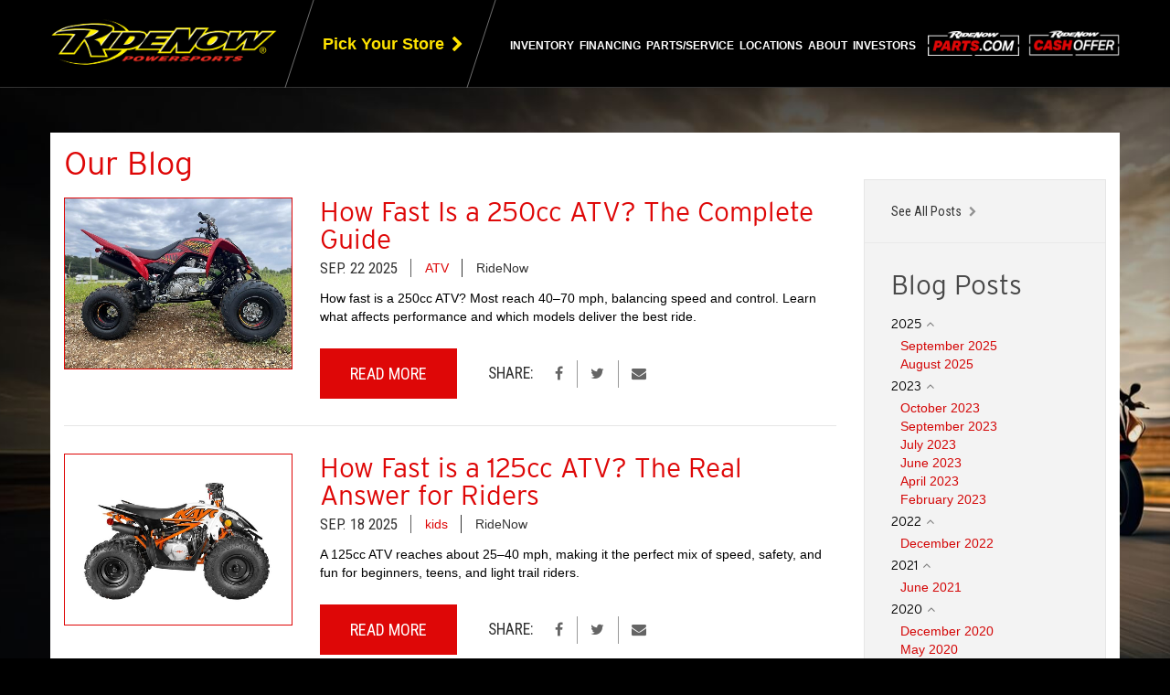

--- FILE ---
content_type: text/html; Charset=UTF-8
request_url: https://www.ridenow.com/blog
body_size: 26156
content:
<!DOCTYPE html>
<html lang="en" data-platformversion="7">
<head>
	<meta charset="utf-8">
	<meta http-equiv="X-UA-Compatible" content="IE=edge">
	<meta name="viewport" content="width=device-width, user-scalable=no, initial-scale=1.0, maximum-scale=1.0, minimum-scale=1.0">
	<meta name="google-site-verification" content="D6TZPmwQntzXa7mNbF_ocyGLWXqCE0aOgTPuqnk4pKE" />
	<meta name="google-site-verification" content="MG4dpuu_emwiOYT_2IBRrTKHLsiDVqAKGixEFARhd-w" />

	<title>Blog | RideNow Powersports | Chandler Arizona</title>
	
<meta name="description" content="RideNow Powersports is a powersports dealership with locations around USA. Offering multiple kinds of services." />
<meta name="keywords" content="RideNow Powersports, ridenow, Harley-Davidson, Polaris, Can-Am, Kawasaki, Yamaha, motorcycles, UTVs, utility vehicles, ATVs, all terrain vehicles, watercraft, PWC, new, used, pre-owned, financing, service, parts" />
<meta name="copyright" content="RideNow Powersports Chandler, Arizona.  All Rights Reserved" />
<meta name="author" content="Dealer Spike, http://www.dealerspike.com" />
<meta name="city" content="Chandler" />
<meta name="country" content="US" />
<meta name="distribution" content="Global" />
<meta name="rating" content="General" />
<meta name="robots" content="INDEX,FOLLOW" />
<!-- Harley-Davidson Fonts -->
<!-- Check if hours-editor page, then check for editing mode or if config var is False and redirect to admin -->

	<script type="text/javascript">
		const oOperatingHours = {"rideNowCorporate":{"name":"RideNow Powersports","days":{"monday":{"name":"Monday","status":"active","open":"08:00","closed":"17:00","alternate":"Open 24/7"},"tuesday":{"name":"Tuesday","status":"active","open":"08:00","closed":"17:00","alternate":"Open 24/7"},"wednesday":{"name":"Wednesday","status":"active","open":"08:00","closed":"17:00","alternate":"Open 24/7"},"thursday":{"name":"Thursday","status":"active","open":"08:00","closed":"17:00","alternate":"Open 24/7"},"friday":{"name":"Friday","status":"active","open":"08:00","closed":"17:00","alternate":"Open 24/7"},"saturday":{"name":"Saturday","status":"inactive","open":"00:00","closed":"00:00"},"sunday":{"name":"Sunday","status":"inactive","open":"00:00","closed":"00:00"}}}};
	</script>
	<script type="text/javascript" src="/src/js/hoursEditorFuncs.js?v=1.2"></script>

	

	<link rel="shortcut icon" href="/favicon.ico" />
	<link rel="icon" type="image/png" href="/favicon-32x32.png" />
	<link rel="apple-touch-icon" type="image/png" href="/favicon-114x114.png" />

	<!-- [start] added 2/24/25 regarding case #00791141 -->
	
	<!-- [end] added 2/24/25 regarding case #00791141 -->

	<!-- Site CSS & Fonts -->
	<link rel="stylesheet" href="//maxcdn.bootstrapcdn.com/font-awesome/4.7.0/css/font-awesome.min.css" />
	<link rel="stylesheet" href="//cdn.dealerspike.com/tp/iconmonstr-iconic-font/1.3.0/iconmonstr-iconic-font.min.css" />
	<link id="responsiveStyles" rel="stylesheet" type="text/css" href="/styles/styles.css?v=0.21" />
	<link rel="preconnect" href="https://fonts.googleapis.com">
	<link rel="preconnect" href="https://fonts.gstatic.com" crossorigin>
	<link href="https://fonts.googleapis.com/css2?family=family=Overpass:ital,wght@0,100..900;1,100..900&Inter:ital,opsz,wght@0,14..32,100..900;1,14..32,100..900&display=swap" rel="stylesheet">
	<link rel="stylesheet" href="https://use.typekit.net/tia3xdy.css">

	<!-- Site Scripts -->
	<script src="//ajax.googleapis.com/ajax/libs/jquery/1.10.2/jquery.min.js" type="text/javascript"></script>
	<script src="https://code.jquery.com/jquery-migrate-1.2.1.min.js" type="text/javascript"></script>
	<script src="//netdna.bootstrapcdn.com/bootstrap/3.1.1/js/bootstrap.min.js" type="text/javascript"></script>
	<script src="https://alexia-share.constellationenv.com/_website-integration/website-integration.js"></script>


	<script>
	// internal page forms
	$( document ).ready(function() {
		const customevent = new Event("form_loaded");
		$("[data-DSP-on]").each( function_Data_DSP_On );
		$("[data-form]").each(function(){
			$(this).load($(this).attr("data-form"), function(){
				window.dispatchEvent(customevent);
			});
		});
	});
	</script>

	<script>
      function isBreakpoint( alias ) {
         return $('.device-' + alias).is(':visible');
      }

		$(document).ready(function(){
         //beta aria-expanded fix 1/30/18
         //toggles aria-expanded in mobile views using built-in bootstrap function
         $(".dropdown").on("show.bs.dropdown", function(event){
            $(this).find('.dropdown-toggle').attr('aria-expanded', 'true');
         });
         $(".dropdown").on("hide.bs.dropdown", function(event){
            $(this).find('.dropdown-toggle').attr('aria-expanded', 'false');
         });

         if( isBreakpoint('lg') || isBreakpoint('xl') ) {
            //toggles aria-expanded in desktop views when we hack it to open on hover
            $('.dropdown').hover(function() {
               $(this).addClass('open');
               $(this).find('.dropdown-toggle').attr('aria-expanded', 'true');
            },
            function() {
               $(this).removeClass('open');
               $(this).find('.dropdown-toggle').attr('aria-expanded', 'false');
            });
            $("[data-toggle='dropdown']").on("click", function(e){
               if((e.which == "1") && $(this).is(":hover") && !$(this).parents(".dropdown").hasClass("open")){
                  e.stopImmediatePropagation();
                  if ($(this).attr('target') !== "_blank" ) {
                     document.location=$(this).attr("href");
                  }
               }
            });
         }

			// makes href="tel:#"s valid for browsers
			$('a[href^="tel"]').each( function(){
				$(this).attr('href', 'tel:' + $(this).attr('href').replace(/\D+/g,""));
			});

			// hide link titles on hover
			var ttext;
			$(".navbar-nav a").hover(function(){
				ttext = $(this).attr('title');
				$(this).removeAttr('title');
			},
			function(){
				$(this).attr('title', ttext);
			});
			// hide slideshow titles on hover
			var slideshowTitle;
			$('.ds-slide').hover(function(){
				slideshowTitle = $(this).attr('title');
				$(this).removeAttr('title');
			},
			function(){
				$(this).attr('title', slideshowTitle);
			});
			// prevents footer collapse animation on viewports when the
			// collapse element is already forced open
			$('footer [data-toggle="collapse"]').on('click', function(e){
				if ($('footer .collapse:not(.in)').is(':visible')) {
					e.preventDefault();
					e.stopPropagation();
				} else {
					return true;
				}
			});

		});
	</script>

	<!--  IE8/9 stylesheet to fix max selector issue -->
	<!--[if lt IE 10]>
		<link rel="stylesheet" type="text/css" href="/styles/styles-ie-old.css" />
	<![endif]-->
	<!-- HTML5 shim and Respond.js - IE8 support of HTML5 elements and media queries -->
	<!--[if lt IE 9]>
		<script src="https://oss.maxcdn.com/libs/html5shiv/3.7.0/html5shiv.js" type="text/javascript"></script>
		<script src="https://oss.maxcdn.com/libs/respond.js/1.3.0/respond.min.js" type="text/javascript"></script>
	<![endif]-->

	<script type="text/javascript" src="/src/js/stdlib.js"></script>
	<script type="text/javascript" src="/src/V6/js/DS-Carousel.js"></script>
	<script type="text/javascript">
		$(document).ready(function(){
			if( $('.carousel-promo').length ) {
				$('.carousel-promo').DSCarousel();
			}
		});
	</script>

	<!-- Google Tag Manager -->
<script>(function(w,d,s,l,i){w[l]=w[l]||[];w[l].push({'gtm.start':
new Date().getTime(),event:'gtm.js'});var f=d.getElementsByTagName(s)[0],
j=d.createElement(s),dl=l!='dataLayer'?'&l='+l:'';j.async=true;j.src=
'https://www.googletagmanager.com/gtm.js?id='+i+dl;f.parentNode.insertBefore(j,f);
})(window,document,'script','dataLayer','GTM-KNX5M9W');</script>
<!-- End Google Tag Manager -->


<script type="text/javascript">
    (function(c,l,a,r,i,t,y){
        c[a]=c[a]||function(){(c[a].q=c[a].q||[]).push(arguments)};
        t=l.createElement(r);t.async=1;t.src="https://www.clarity.ms/tag/"+i;
        y=l.getElementsByTagName(r)[0];y.parentNode.insertBefore(t,y);
    })(window, document, "clarity", "script", "pns6nyhd21");
</script>


<script>
    const setMyLocalStore = () => {
        let myLocalStore = ""

        if (myLocalStore !== "") {
            try {
                myLocalStore = decodeURIComponent(myLocalStore)
                const o = JSON.parse(myLocalStore)
                if (o && typeof o === "object") {
                    const dealerName = o.dealerName

                    if (!dealerName) 
                        return 

                    console.log('Setting clarity tag: myLocalStore', dealerName)
                    clarity("set", "myLocalStore", dealerName)
                }
            } catch (e) {
                console.error(e)
            }
        }
    }
    // setMyLocalStore()
</script>

 


<script type="text/javascript" src="/js/attribution.js?v=1.0.1"></script><!-- JSON-LD Schema -->
 
<script>
$(document).ready(function(){
    var schemaData = {
        "@context": "http://www.schema.org",
        "@type": "AutomotiveBusiness",
        "url": "https://www.ridenow.com/",
        "name": "RideNow Powersports",
        "description": "RideNow Powersports is a powersports dealership with locations around USA. Offering multiple kinds of services.",
        "logo": "https://www.ridenow.com//images/ridenow-logo.png",
        "image": "https://www.ridenow.com//images/ridenow-logo.png",
        "email": "sales@ridenow.com",
        "telephone": "+1 (480) 503-3333",
        "faxNumber": "",
        "address": {
            "@type" : "PostalAddress",
            "streetAddress" : "3333 N Arizona Ave",
            "addressLocality" : "Chandler",
            "addressRegion" : "AZ",
            "postalCode" : "85225",
            "addressCountry": "US"
        },
        "sameAs" : [
            "https://www.facebook.com/RideNowPowersports/?_ga=2.124335692.759600833.1675789685-772528720.1666104117",
            "https://x.com/RideNowPwrsprts?_ga=2.124335692.759600833.1675789685-772528720.1666104117",
            "https://www.youtube.com/channel/UCXH1ucCZun1UqGqNdCv7QOw",
            "https://www.instagram.com/ridenow.powersports",
            "",
            ""
        ]

        ,"openingHoursSpecification": renderHoursSchema("rideNowCorporate")
    }

    var script = document.createElement('script');
    script.type = "application/ld+json";
    script.innerHTML = JSON.stringify(schemaData);
    document.head.appendChild(script);
});
</script>

<!-- End JSON-LD Schema --><link rel="canonical" href="https://www.ridenow.com/blog" /><!-- APM -->

<script src="https://cdn.jsdelivr.net/npm/@elastic/apm-rum@5.9.1/dist/bundles/elastic-apm-rum.umd.min.js"></script>


<!-- MICROAPP STYLES -->


<!-- Meta Pixel Code -->
<!-- <script>
!function(f,b,e,v,n,t,s)
{if(f.fbq)return;n=f.fbq=function(){n.callMethod?
n.callMethod.apply(n,arguments):n.queue.push(arguments)};
if(!f._fbq)f._fbq=n;n.push=n;n.loaded=!0;n.version='2.0';
n.queue=[];t=b.createElement(e);t.async=!0;
t.src=v;s=b.getElementsByTagName(e)[0];
s.parentNode.insertBefore(t,s)}(window, document,'script',
'https://connect.facebook.net/en_US/fbevents.js');
fbq('init', '473913454797740');
fbq('track', 'PageView');
</script> -->

<!-- FB pixels removed by request #01399329 [WDM] 12.5.25 -->

<noscript><img height="1" width="1" style="display:none"
src="https://www.facebook.com/tr?id=473913454797740&ev=PageView&noscript=1"
/></noscript>
<!-- End Meta Pixel Code -->

<script id="ol_widget_snippet" src="https://widget.octane.co/"></script>

<!-- MotoMate widget addition by DM - 00894393 -->
<script>
    (function (w, d, s, o, i, f) {
        w['mm'] = { ...w['mm'], ...o };
        var js = d.createElement(s);
        var fjs = d.getElementsByTagName(s)[0];
        js.id = i; js.src = f; js.async = 1;
        fjs.parentNode.insertBefore(js, fjs);
    })(
        window, document, 'script',
        {
            apiKey: '18f9bfa2-0f90-4000-8a68-41a6b5f06100',
        },
        'mm-wmbw-widget-script',
        'https://cdn.motomate123.com/scripts/wmbw-widget.js'
    );
</script>

</head>
<body class="xbloglist ">



<!-- Google Tag Manager (noscript) -->
<noscript>
<iframe src="https://www.googletagmanager.com/ns.html?id=GTM-KNX5M9W" height="0" width="0" style="display:none;visibility:hidden"></iframe>
</noscript>
<!-- End Google Tag Manager (noscript) -->

<div class="device-xs visible-xs"></div>
<div class="device-sm visible-sm"></div>
<div class="device-md visible-md"></div>
<div class="device-lg visible-lg"></div>
<div class="device-xl visible-xl"></div>

<a class="top-skip-link" href="#vcard">Skip to main content</a>

<header id="header">
	<div class="header-affix-wrapper">
		<div class="header-container"> <!-- flex parent -->
			<div class="header-brand">
				<a href="/" title="RideNow Powersports is a Powersports Vehicles Dealer Across United States">
					<img alt="RideNow Powersports" src="/images/ridenow-logo.png">
				</a>
			</div>
			<div class="header-dealer-links">
				<a class="header-dealer-links__pick-store" id="pick-store-drawer-toggle" href="/" title="Pick Your Store from Over 56 RideNow Powersports Locations Across the Nation">
					<i class="fa fa-map-marker" aria-hidden="true"></i>
					<span>Pick Your Store</span>
					<i class="fa fa-chevron-right" aria-hidden="true"></i>
				</a>
				<div class="user-store-dropdown hidden">
					<button class="store-dropdown-button collapsed" type="button" data-toggle="collapse" data-target="#userStoreDropdown" aria-expanded="false" aria-controls="userStoreDropdown">
						<h5>Your store for ZIP</h5>
						<b>Store Name</b>
					</button>
					<div class="collapse" id="userStoreDropdown">
						<div>
							<h5 class="store-title"></h5>
							<p class="store-address"></p>
							<span>Phone number: <a href="" class="store-phone"></a></span>
							<a href="/new-used-inventory-for-sale--inventory" title="New and Used Inventory for Sale | RideNow Powersports" class="store-inventory">See inventory in this store</a>
							<hr>
							<a href="/" title="Click to Change Your Store" class="store-change-button">Change Your Store</a>
						</div>
					</div>
				</div>
			</div>
			<nav class="navbar" id="main-nav" role="navigation">
				<div class="navbar-collapse collapse">
					<ul class="nav navbar-nav">
						<li class="dropdown">
							<a href="/new-used-inventory-for-sale--inventory" class="dropdown-toggle" data-toggle="dropdown" role="button" aria-expanded="false" title="New and Used Inventory for Sale | RideNow Powersports">Inventory</a>
							<ul class="dropdown-menu" role="menu">
								<li><a href="/new-used-inventory-for-sale--inventory" title="New and Used Inventory for Sale | RideNow Powersports">All Inventory</a></li>
								<li><a href="/new-inventory-for-sale--inventory?condition=new" title="New Inventory for Sale | RideNow Powersports">New Inventory</a></li>
								<li><a href="/used-inventory-for-sale--inventory?condition=isCertified&condition=pre-owned" title="Used Inventory for Sale | RideNow Powersports">Pre-Owned Inventory</a></li>
								<li><a href="/used-inventory-for-sale--inventory?condition=isCertified" title="CPO Inventory for Sale | RideNow Powersports">Certified Pre-Owned Inventory</a></li>
								<li><a href="/new-used-inventory-for-sale--inventory?pg=1&price=1-9999" title="New and Used Inventory Under 10k for Sale | RideNow Powersports">Inventory Under 10k</a></li>
								<li><a class="highlight-link" href="/clearance-inventory-for-sale--xclearanceinventory" title="Clearance Inventory for Sale | RideNow Powersports">Clearance Inventory</a></li>
								<li><a href="/new-arrival-inventory-for-sale--inventory?sortby=Inventory|desc" title="New Arrival Inventory for Sale | RideNow Powersports">New Arrivals</a></li>
								<li><a href="https://fleet.ridenow.com/" title="RideNow Fleet Vehicles Across United States" target="_blank">RideNow Fleet</a></li>
							</ul>
						</li>
						<li class="dropdown">
							<a href="/credit-financing-atvs-utvs-motorcycles-dealership--financing" class="dropdown-toggle" data-toggle="dropdown" role="button" aria-expanded="false" title="Powersports Vehicles Financing | RideNow Powersports">Financing</a>
							<ul class="dropdown-menu" role="menu">
								<li><a href="/credit-financing-atvs-utvs-motorcycles-dealership--financing" title="Powersports Vehicles Financing | RideNow Powersports">Financing</a></li>
								<!-- <li><a href="/whats-my-buying-power" title="Powersports Vehicles Financing | RideNow Powersports">What's My Buying Power?</a></li> -->
								<li><a href="/WMBPayment" title="What’s My Bike Payment in RideNow Powersports">What’s My Bike Payment</a></li>
								<li><a href="/--insurance" title="RideNow Powersports Insurance">Get An Insurance Quote</a></li>
							</ul>
						</li>
						<li class="dropdown">
							<a href="/parts-atvs-utvs-motorcycles-dealership--parts" class="dropdown-toggle" data-toggle="dropdown" role="button" aria-expanded="false" title="Parts Department | RideNow Powersports">Parts/Service</a>
							<ul class="dropdown-menu" role="menu">
								<!--li><a href="https://ridenowparts.com/" target="_blank" title="Shop Parts">Shop Parts</a></li-->
								<li><a href="/parts-atvs-utvs-motorcycles-dealership--parts" title="Parts Department | RideNow Powersports">Parts Department</a></li>
								<!-- <li><a href="/request-parts-atvs-utvs-motorcycles-dealership--xparts_request" title="Request Parts in Across United States">Parts Request</a></li> -->
								<li><a href="/service-repair-atvs-utvs-motorcycles-dealership--service" title="Service Department | RideNow Powersports">Service Department</a></li>
								<!-- <li><a href="/service-request-atvs-utvs-motorcycles-dealership--xservice_request" title="Service Appointments in Across United States">Service Appointments</a></li> -->
							</ul>
						</li>
						<li><a href="/view-ridenow-locations--stores" title="Click to Locate Your RideNow Powersports Dealer, from over 56 Locations Across United States">Locations</a></li>
						
						
						<li class="dropdown">
							<a href="/about-us-atvs-utvs-motorcycles-dealership--about" class="dropdown-toggle" data-toggle="dropdown" role="button" aria-expanded="false" title="About RideNow Powersports">About</a>
							<ul class="dropdown-menu" role="menu">
								<li><a href="/about-us-atvs-utvs-motorcycles-dealership--about" title="About RideNow Powersports">About Us</a></li>
								<!-- <li><a href="https://fleet.ridenow.com/" title="RideNow Fleet Vehicles Across United States" target="_blank">RideNow Fleet</a></li> -->
								<li><a href="/reviews-testimonials-atvs-utvs-motorcycles-dealership--reviews" title="Customer Reviews in Across United States">Reviews</a></li>	
								<li><a href="/faq" title="RideNow FAQ Across United States">FAQ</a></li>
								<!-- <li><a href="/careers-jobs-employment-atvs-utvs-motorcycles-dealership--xcareers" title="Careers at RideNow Powersports in Across United States">Employment</a></li> -->
							
								<li><a href="/careers"  title="Careers at RideNow Powersports">Careers</a></li>
								<!--<li><a href="https://www.ridenow.com/blog" target="_blank" title="RideNow Powersports Blog" target="_blank">Blog</a></li>-->	
							
								


								<li><a href="/contact-email-atvs-utvs-motorcycles-dealership--xcontact" title="Contact RideNow Powersports">Contact Us</a></li>
								<!--li><a href="https://investors.ridenow.com/">Investors</a></li!-->
							</ul>
						</li>
						<li><a href="https://investors.ridenow.com/" target="_blank">Investors</a></li>
						
					</ul>
				</div>
			</nav>
			<a class="header-cash__link shop-parts" style="padding-right: 10px;" target="_blank" href="https://ridenowparts.com/" title="RideNow Powersports Shop Parts">
				<img src="/images/ridenow-parts-logo-red-white.png" alt="RideNow Powersports Shop Parts" />
			</a>			
			<a class="header-cash__link" href="/cash-offer/request-offer" title="RideNow Powersports Cash Offer">
				<img src="/images/ridenow-cash-img.png" alt="RideNow Powersports Cash Offer" />
			</a>
			<div class="navbar-header">
				<button type="button" class="navbar-toggle collapsed" data-toggle="collapse" data-target=".navbar-collapse">
					<span class="sr-only">Toggle navigation</span>
					<span class="burger-text">Menu</span>
					<span class="burger-bar"></span>
				</button>
			</div>
		</div>
	</div>
	<div class="vcard" id="vcard">
		<div class="fn org">RideNow Powersports</div>
		<div class="adr">
			<div class="street-address">3333 N Arizona Ave</div>
			<div> <span class="locality">Chandler</span>, <span class="region"><abbr class="region" title="Arizona">AZ</abbr></span> <span class="postal-code">85225</span></div>
			<div class="country-name">US</div>
		</div>
		<div>Phone: <span class="tel">(480) 503-3333</span></div>
		<div>Email: <span class="email">sales@ridenow.com</span></div>
		<div>
			<span class="tel"><span class="type">Fax</span>:
			<span class="value"></span></span>
		</div>
	</div><!-- !.vcard -->
</header>


 

			<script type="text/javascript" src="/src/lib/DataLayer/PageTypes.js"></script>
			<script type="text/javascript" src="/src/lib/DataLayer/TealiumDataLayer.js"></script>
			<script type="text/javascript">
				window.platformVersion = 7;
				window.tealiumDataLayer = TealiumDataLayer();
				window.dspPageType = 7;
				window.utag_data = {"blog_list_articles_category":["ATV","kids","Street Bikes","Tips","Dirt Bike","Motorcycle Review","Dirt Bike","Dirt Bike","Adventure","Adventure","Adventure","Informative","Motorcycle Review","kids","How Too's"],"blog_list_articles_date":["9/22/2025","9/18/2025","9/16/2025","9/11/2025","9/8/2025","9/5/2025","9/3/2025","9/1/2025","8/20/2025","8/14/2025","8/14/2025","8/14/2025","8/12/2025","8/11/2025","8/11/2025"],"blog_list_articles_titles_char_counts":["43","51","67","69","34","36","34","35","68","39","63","66","47","65","56"],"blog_list_articles_titles_strings":["How Fast Is a 250cc ATV? The Complete Guide","How Fast is a 125cc ATV? The Real Answer for Riders","How Fast Does a R6 Go? What to Know About the Yamaha R6\u2019s Top Speed","Your Complete Guide to Buying, Selling & Valuing Powersports Vehicles","How Fast Can a 125cc Dirt Bike Go?","How Fast Does a 600cc Motorcycle Go?","How Fast Does a 50cc Dirt Bike Go?","How Fast Does a 250cc Dirt Bike Go?","How Fast Do Powersports Vehicles Go? [Complete Guide by Engine Size]","Custom Can\u2011Am Defender Build in Arizona","Fastest Jet Ski Models in 2025: Ranked by Speed and Performance","Financing a Motorcycle: Everything You Need to Know Before You Buy","How To Upgrade Your Indian Scout to a Scrambler","The Best Kids Side by Side UTVs for 2025: A Parent's Buying Guide","How to Convert Your UTV into a Street Legal Side by Side"],"page_title":"Blog | RideNow Powersports | Chandler Arizona","page_title_count":"45","piwik_id":"undefined","site_company_name":"RideNow Powersports","site_company_city":"Chandler","site_company_state":"Arizona","site_company_zip_code":"85225","site_language":"en-us","site_country":"US","site_id":"12124","site_internal_id":"12124","site_phone_main":"(480) 503-3333","site_platform":"Dealer Spike","site_section":"xbloglist","tealium_event":"blog_list_view","podium_chatbox_active":false,"digital_retailing_active":false,"reserve_a_unit_active":false,"did_active":false,"ga4_id":"G-MC222FE0RY"};
				window.utag_data.lv_cm_enabled = false;
			</script>
			
			<script type="text/javascript">
				(function(a,b,c,d){
				a='//tags.tiqcdn.com/utag/dtms/dealerspike-eas/prod/utag.js';
				b=document;c='script';d=b.createElement(c);d.src=a;d.type='text/java'+c;d.async=true;
				a=b.getElementsByTagName(c)[0];a.parentNode.insertBefore(d,a);
				})();
			</script>
			
			<script>
				window.addEventListener('load', function() {
					// setup modal form datalayer events
					$('#modalBox').on('shown.bs.modal', function(event, el) {
						var form = $('form', event.target).first();
						if (form && form.length) {
							window.tealiumDataLayer.TriggerFormLoad(form);
							window.utag_event_data = {};
							form.find(":input:not([type=submit])").on("input.datalayerFormInteraction",function(){
								window.utag_event_data["tealium_event"] = "form_interaction";
								window.tealiumDataLayer.TriggerUserActionEvent();
								form.find(":input:not([type=submit])").off("input.datalayerFormInteraction");
							});
						}
					});

					
					window.tealiumDataLayer.TriggerPageView();
					
				});
				
			</script>
		

	<div id="main" role="main" class="blog-list MULTILOCATION">
		<div id="content" class="xcontent xbloglist">
			<div class="blog-list__header">
	<h1 class="blog-list__heading blog-h1">Our Blog</h1>
</div>
<section class="blog__wrapper">
	<div class="blog__content">
		<ul class="blog-list__list">
			<li class="blog-list__item">
				<article class="blog-article">
					<div class="blog-article__column blog-article__column--image">
						<a class="blog-article__image-link" href="/blog/how-fast-is-a-250cc-atv-the-complete-guide--100860" title="How Fast Is a 250cc ATV? The Complete Guide">
							<img class="blog-article__image" src="https:&#x2F;&#x2F;cdn.dealerspike.com&#x2F;imglib&#x2F;v1&#x2F;800x600&#x2F;imglib&#x2F;Assets&#x2F;Blog&#x2F;d7&#x2F;5a&#x2F;d75af7b9-359f-4865-860c-65f0c8db45fe.jpg" alt="Banner Image" />
						</a>
					</div>
					<div class="blog-article__column blog-article__column--content">
						<div class="blog-article__header">
							<h2 class="blog-article__heading blog-h2">
								<a class="blog-article__heading-link" href="/blog/how-fast-is-a-250cc-atv-the-complete-guide--100860" title="How Fast Is a 250cc ATV? The Complete Guide">How Fast Is a 250cc ATV? The Complete Guide</a>
							</h2>
							<div class="blog-article__header-details">
								<span class="blog-article__header-detail blog-article__header-detail--date">
									<span class="blog-article__detail-text">Sep. 22 2025</span>
								</span>
								<span class="blog-article__header-detail blog-article__header-detail--category">
									<a class="blog-article__detail-text" href="/blog/category/atv--14929" title="Category: ATV">ATV</a>
								</span>
								<span class="blog-article__header-detail blog-article__header-detail--author">
									<a class="blog-article__detail-text" href="/blog" title="Author: RideNow">RideNow</a>
								</span>
							</div>
						</div>
						<div class="blog-article__content">
							<p class="blog-article__text">How fast is a 250cc ATV? Most reach 40–70 mph, balancing speed and control. Learn what affects performance and which models deliver the best ride.</p>
						</div>
						<div class="blog-article__footer">
							<div class="blog-article__footer-group blog-article__footer-group--button">
								<a class="blog-article__cta lead-button" href="/blog/how-fast-is-a-250cc-atv-the-complete-guide--100860" title="How Fast Is a 250cc ATV? The Complete Guide">Read More</a>
							</div>
							<div class="blog-article__footer-group blog-article__footer-group--share">
								<div class="blog-share blog-share--list">
									<h3 class="blog-share__heading">Share:</h3>
									<ul class="blog-share__list">
										<li class="blog-share__item blog-share__item--facebook">
											<a class="blog-share__link" href="https://www.facebook.com/sharer.php?u=https:&#x2F;&#x2F;www.ridenow.com&#x2F;blog/how-fast-is-a-250cc-atv-the-complete-guide--100860" target="_blank" rel="nofollow noreferrer" title="Share on Facebook">
												<i class="fa fa-facebook" aria-hidden="true"></i>
												<span class="sr-only">Share on Facebook</span>
											</a>
										</li>
										<li class="blog-share__item blog-share__item--twitter">
											<a class="blog-share__link" href="https://twitter.com/intent/tweet?url=https:&#x2F;&#x2F;www.ridenow.com&#x2F;blog/how-fast-is-a-250cc-atv-the-complete-guide--100860&text=How fast is a 250cc ATV? Most reach 40–70 mph, balancing speed and control. Learn what affects performance and which models deliver the best ride." target="_blank" rel="nofollow noreferrer" title="Share on Twitter">
												<i class="fa fa-twitter" aria-hidden="true"></i>
												<span class="sr-only">Share on Twitter</span>
											</a>
										</li>
										<li class="blog-share__item blog-share__item--email">
											<a class="blog-share__link" href="mailto:?subject=How Fast Is a 250cc ATV? The Complete Guide&body=Hi There!%0D%0ACheck out this blog post: https:&#x2F;&#x2F;www.ridenow.com&#x2F;blog/how-fast-is-a-250cc-atv-the-complete-guide--100860" title="Email to a Friend">
												<i class="fa fa-envelope" aria-hidden="true"></i>
												<span class="sr-only">Email to a Friend</span>
											</a>
										</li> 
									</ul>
								</div>
							</div>
						</div>
					</div>
				</article>
			</li>
			<li class="blog-list__item">
				<article class="blog-article">
					<div class="blog-article__column blog-article__column--image">
						<a class="blog-article__image-link" href="/blog/how-fast-is-a-125cc-atv-the-real-answer-for-riders--100858" title="How Fast is a 125cc ATV? The Real Answer for Riders">
							<img class="blog-article__image" src="https:&#x2F;&#x2F;cdn.dealerspike.com&#x2F;imglib&#x2F;v1&#x2F;800x600&#x2F;imglib&#x2F;Assets&#x2F;Blog&#x2F;bb&#x2F;b5&#x2F;bbb54c1c-e56c-4f80-b608-809e7b90006f.jpg" alt="Banner Image" />
						</a>
					</div>
					<div class="blog-article__column blog-article__column--content">
						<div class="blog-article__header">
							<h2 class="blog-article__heading blog-h2">
								<a class="blog-article__heading-link" href="/blog/how-fast-is-a-125cc-atv-the-real-answer-for-riders--100858" title="How Fast is a 125cc ATV? The Real Answer for Riders">How Fast is a 125cc ATV? The Real Answer for Riders</a>
							</h2>
							<div class="blog-article__header-details">
								<span class="blog-article__header-detail blog-article__header-detail--date">
									<span class="blog-article__detail-text">Sep. 18 2025</span>
								</span>
								<span class="blog-article__header-detail blog-article__header-detail--category">
									<a class="blog-article__detail-text" href="/blog/category/kids--931" title="Category: kids">kids</a>
								</span>
								<span class="blog-article__header-detail blog-article__header-detail--author">
									<a class="blog-article__detail-text" href="/blog" title="Author: RideNow">RideNow</a>
								</span>
							</div>
						</div>
						<div class="blog-article__content">
							<p class="blog-article__text">A 125cc ATV reaches about 25–40 mph, making it the perfect mix of speed, safety, and fun for beginners, teens, and light trail riders.</p>
						</div>
						<div class="blog-article__footer">
							<div class="blog-article__footer-group blog-article__footer-group--button">
								<a class="blog-article__cta lead-button" href="/blog/how-fast-is-a-125cc-atv-the-real-answer-for-riders--100858" title="How Fast is a 125cc ATV? The Real Answer for Riders">Read More</a>
							</div>
							<div class="blog-article__footer-group blog-article__footer-group--share">
								<div class="blog-share blog-share--list">
									<h3 class="blog-share__heading">Share:</h3>
									<ul class="blog-share__list">
										<li class="blog-share__item blog-share__item--facebook">
											<a class="blog-share__link" href="https://www.facebook.com/sharer.php?u=https:&#x2F;&#x2F;www.ridenow.com&#x2F;blog/how-fast-is-a-125cc-atv-the-real-answer-for-riders--100858" target="_blank" rel="nofollow noreferrer" title="Share on Facebook">
												<i class="fa fa-facebook" aria-hidden="true"></i>
												<span class="sr-only">Share on Facebook</span>
											</a>
										</li>
										<li class="blog-share__item blog-share__item--twitter">
											<a class="blog-share__link" href="https://twitter.com/intent/tweet?url=https:&#x2F;&#x2F;www.ridenow.com&#x2F;blog/how-fast-is-a-125cc-atv-the-real-answer-for-riders--100858&text=A 125cc ATV reaches about 25–40 mph, making it the perfect mix of speed, safety, and fun for beginners, teens, and light trail riders." target="_blank" rel="nofollow noreferrer" title="Share on Twitter">
												<i class="fa fa-twitter" aria-hidden="true"></i>
												<span class="sr-only">Share on Twitter</span>
											</a>
										</li>
										<li class="blog-share__item blog-share__item--email">
											<a class="blog-share__link" href="mailto:?subject=How Fast is a 125cc ATV? The Real Answer for Riders&body=Hi There!%0D%0ACheck out this blog post: https:&#x2F;&#x2F;www.ridenow.com&#x2F;blog/how-fast-is-a-125cc-atv-the-real-answer-for-riders--100858" title="Email to a Friend">
												<i class="fa fa-envelope" aria-hidden="true"></i>
												<span class="sr-only">Email to a Friend</span>
											</a>
										</li> 
									</ul>
								</div>
							</div>
						</div>
					</div>
				</article>
			</li>
			<li class="blog-list__item">
				<article class="blog-article">
					<div class="blog-article__column blog-article__column--image">
						<a class="blog-article__image-link" href="/blog/how-fast-does-a-r6-go-what-to-know-about-the-yamaha-r6s-top-speed--100857" title="How Fast Does a R6 Go? What to Know About the Yamaha R6’s Top Speed">
							<img class="blog-article__image" src="https:&#x2F;&#x2F;cdn.dealerspike.com&#x2F;imglib&#x2F;v1&#x2F;800x600&#x2F;imglib&#x2F;Assets&#x2F;Blog&#x2F;5d&#x2F;c7&#x2F;5dc7c123-8898-47a6-a74c-9317fb0fa940.jpg" alt="Banner Image" />
						</a>
					</div>
					<div class="blog-article__column blog-article__column--content">
						<div class="blog-article__header">
							<h2 class="blog-article__heading blog-h2">
								<a class="blog-article__heading-link" href="/blog/how-fast-does-a-r6-go-what-to-know-about-the-yamaha-r6s-top-speed--100857" title="How Fast Does a R6 Go? What to Know About the Yamaha R6’s Top Speed">How Fast Does a R6 Go? What to Know About the Yamaha R6’s Top Speed</a>
							</h2>
							<div class="blog-article__header-details">
								<span class="blog-article__header-detail blog-article__header-detail--date">
									<span class="blog-article__detail-text">Sep. 16 2025</span>
								</span>
								<span class="blog-article__header-detail blog-article__header-detail--category">
									<a class="blog-article__detail-text" href="/blog/category/street-bikes--14931" title="Category: Street Bikes">Street Bikes</a>
								</span>
								<span class="blog-article__header-detail blog-article__header-detail--author">
									<a class="blog-article__detail-text" href="/blog" title="Author: RideNow">RideNow</a>
								</span>
							</div>
						</div>
						<div class="blog-article__content">
							<p class="blog-article__text">The Yamaha R6 hits a top speed around 160 mph, making it a legend among 600cc sportbikes for track precision and high-revving performance.</p>
						</div>
						<div class="blog-article__footer">
							<div class="blog-article__footer-group blog-article__footer-group--button">
								<a class="blog-article__cta lead-button" href="/blog/how-fast-does-a-r6-go-what-to-know-about-the-yamaha-r6s-top-speed--100857" title="How Fast Does a R6 Go? What to Know About the Yamaha R6’s Top Speed">Read More</a>
							</div>
							<div class="blog-article__footer-group blog-article__footer-group--share">
								<div class="blog-share blog-share--list">
									<h3 class="blog-share__heading">Share:</h3>
									<ul class="blog-share__list">
										<li class="blog-share__item blog-share__item--facebook">
											<a class="blog-share__link" href="https://www.facebook.com/sharer.php?u=https:&#x2F;&#x2F;www.ridenow.com&#x2F;blog/how-fast-does-a-r6-go-what-to-know-about-the-yamaha-r6s-top-speed--100857" target="_blank" rel="nofollow noreferrer" title="Share on Facebook">
												<i class="fa fa-facebook" aria-hidden="true"></i>
												<span class="sr-only">Share on Facebook</span>
											</a>
										</li>
										<li class="blog-share__item blog-share__item--twitter">
											<a class="blog-share__link" href="https://twitter.com/intent/tweet?url=https:&#x2F;&#x2F;www.ridenow.com&#x2F;blog/how-fast-does-a-r6-go-what-to-know-about-the-yamaha-r6s-top-speed--100857&text=The Yamaha R6 hits a top speed around 160 mph, making it a legend among 600cc sportbikes for track precision and high-revving performance." target="_blank" rel="nofollow noreferrer" title="Share on Twitter">
												<i class="fa fa-twitter" aria-hidden="true"></i>
												<span class="sr-only">Share on Twitter</span>
											</a>
										</li>
										<li class="blog-share__item blog-share__item--email">
											<a class="blog-share__link" href="mailto:?subject=How Fast Does a R6 Go? What to Know About the Yamaha R6’s Top Speed&body=Hi There!%0D%0ACheck out this blog post: https:&#x2F;&#x2F;www.ridenow.com&#x2F;blog/how-fast-does-a-r6-go-what-to-know-about-the-yamaha-r6s-top-speed--100857" title="Email to a Friend">
												<i class="fa fa-envelope" aria-hidden="true"></i>
												<span class="sr-only">Email to a Friend</span>
											</a>
										</li> 
									</ul>
								</div>
							</div>
						</div>
					</div>
				</article>
			</li>
			<li class="blog-list__item">
				<article class="blog-article">
					<div class="blog-article__column blog-article__column--image">
						<a class="blog-article__image-link" href="/blog/your-complete-guide-to-buying-selling--valuing-powersports-vehicles--100835" title="Your Complete Guide to Buying, Selling &amp; Valuing Powersports Vehicles">
							<img class="blog-article__image" src="https:&#x2F;&#x2F;cdn.dealerspike.com&#x2F;imglib&#x2F;v1&#x2F;800x600&#x2F;imglib&#x2F;Assets&#x2F;Blog&#x2F;4f&#x2F;1a&#x2F;4f1a3e34-fc89-4c78-acb9-735e7f7719de.png" alt="Banner Image" />
						</a>
					</div>
					<div class="blog-article__column blog-article__column--content">
						<div class="blog-article__header">
							<h2 class="blog-article__heading blog-h2">
								<a class="blog-article__heading-link" href="/blog/your-complete-guide-to-buying-selling--valuing-powersports-vehicles--100835" title="Your Complete Guide to Buying, Selling &amp; Valuing Powersports Vehicles">Your Complete Guide to Buying, Selling &amp; Valuing Powersports Vehicles</a>
							</h2>
							<div class="blog-article__header-details">
								<span class="blog-article__header-detail blog-article__header-detail--date">
									<span class="blog-article__detail-text">Sep. 11 2025</span>
								</span>
								<span class="blog-article__header-detail blog-article__header-detail--category">
									<a class="blog-article__detail-text" href="/blog/category/tips--135" title="Category: Tips">Tips</a>
								</span>
								<span class="blog-article__header-detail blog-article__header-detail--author">
									<a class="blog-article__detail-text" href="/blog" title="Author: RideNow">RideNow</a>
								</span>
							</div>
						</div>
						<div class="blog-article__content">
							<p class="blog-article__text">Discover how to buy, sell, and value powersports vehicles. Learn pricing tips, selling strategies, and where to find your next ride.</p>
						</div>
						<div class="blog-article__footer">
							<div class="blog-article__footer-group blog-article__footer-group--button">
								<a class="blog-article__cta lead-button" href="/blog/your-complete-guide-to-buying-selling--valuing-powersports-vehicles--100835" title="Your Complete Guide to Buying, Selling &amp; Valuing Powersports Vehicles">Read More</a>
							</div>
							<div class="blog-article__footer-group blog-article__footer-group--share">
								<div class="blog-share blog-share--list">
									<h3 class="blog-share__heading">Share:</h3>
									<ul class="blog-share__list">
										<li class="blog-share__item blog-share__item--facebook">
											<a class="blog-share__link" href="https://www.facebook.com/sharer.php?u=https:&#x2F;&#x2F;www.ridenow.com&#x2F;blog/your-complete-guide-to-buying-selling--valuing-powersports-vehicles--100835" target="_blank" rel="nofollow noreferrer" title="Share on Facebook">
												<i class="fa fa-facebook" aria-hidden="true"></i>
												<span class="sr-only">Share on Facebook</span>
											</a>
										</li>
										<li class="blog-share__item blog-share__item--twitter">
											<a class="blog-share__link" href="https://twitter.com/intent/tweet?url=https:&#x2F;&#x2F;www.ridenow.com&#x2F;blog/your-complete-guide-to-buying-selling--valuing-powersports-vehicles--100835&text=Discover how to buy, sell, and value powersports vehicles. Learn pricing tips, selling strategies, and where to find your next ride." target="_blank" rel="nofollow noreferrer" title="Share on Twitter">
												<i class="fa fa-twitter" aria-hidden="true"></i>
												<span class="sr-only">Share on Twitter</span>
											</a>
										</li>
										<li class="blog-share__item blog-share__item--email">
											<a class="blog-share__link" href="mailto:?subject=Your Complete Guide to Buying, Selling &amp; Valuing Powersports Vehicles&body=Hi There!%0D%0ACheck out this blog post: https:&#x2F;&#x2F;www.ridenow.com&#x2F;blog/your-complete-guide-to-buying-selling--valuing-powersports-vehicles--100835" title="Email to a Friend">
												<i class="fa fa-envelope" aria-hidden="true"></i>
												<span class="sr-only">Email to a Friend</span>
											</a>
										</li> 
									</ul>
								</div>
							</div>
						</div>
					</div>
				</article>
			</li>
			<li class="blog-list__item">
				<article class="blog-article">
					<div class="blog-article__column blog-article__column--image">
						<a class="blog-article__image-link" href="/blog/how-fast-can-a-125cc-dirt-bike-go--100100" title="How Fast Can a 125cc Dirt Bike Go?">
							<img class="blog-article__image" src="https:&#x2F;&#x2F;cdn.dealerspike.com&#x2F;imglib&#x2F;v1&#x2F;800x600&#x2F;imglib&#x2F;Assets&#x2F;Blog&#x2F;af&#x2F;a0&#x2F;afa090bc-2f82-49c0-8b4e-2a61d9085d92.png" alt="Banner Image" />
						</a>
					</div>
					<div class="blog-article__column blog-article__column--content">
						<div class="blog-article__header">
							<h2 class="blog-article__heading blog-h2">
								<a class="blog-article__heading-link" href="/blog/how-fast-can-a-125cc-dirt-bike-go--100100" title="How Fast Can a 125cc Dirt Bike Go?">How Fast Can a 125cc Dirt Bike Go?</a>
							</h2>
							<div class="blog-article__header-details">
								<span class="blog-article__header-detail blog-article__header-detail--date">
									<span class="blog-article__detail-text">Sep. 8 2025</span>
								</span>
								<span class="blog-article__header-detail blog-article__header-detail--category">
									<a class="blog-article__detail-text" href="/blog/category/dirt-bike--15054" title="Category: Dirt Bike">Dirt Bike</a>
								</span>
								<span class="blog-article__header-detail blog-article__header-detail--author">
									<a class="blog-article__detail-text" href="/blog" title="Author: RideNow">RideNow</a>
								</span>
							</div>
						</div>
						<div class="blog-article__content">
							<p class="blog-article__text">How fast can a 125cc dirt bike go? Discover average top speeds, rider factors, &amp; what makes 125cc bikes a great choice for beginners and trail rider.</p>
						</div>
						<div class="blog-article__footer">
							<div class="blog-article__footer-group blog-article__footer-group--button">
								<a class="blog-article__cta lead-button" href="/blog/how-fast-can-a-125cc-dirt-bike-go--100100" title="How Fast Can a 125cc Dirt Bike Go?">Read More</a>
							</div>
							<div class="blog-article__footer-group blog-article__footer-group--share">
								<div class="blog-share blog-share--list">
									<h3 class="blog-share__heading">Share:</h3>
									<ul class="blog-share__list">
										<li class="blog-share__item blog-share__item--facebook">
											<a class="blog-share__link" href="https://www.facebook.com/sharer.php?u=https:&#x2F;&#x2F;www.ridenow.com&#x2F;blog/how-fast-can-a-125cc-dirt-bike-go--100100" target="_blank" rel="nofollow noreferrer" title="Share on Facebook">
												<i class="fa fa-facebook" aria-hidden="true"></i>
												<span class="sr-only">Share on Facebook</span>
											</a>
										</li>
										<li class="blog-share__item blog-share__item--twitter">
											<a class="blog-share__link" href="https://twitter.com/intent/tweet?url=https:&#x2F;&#x2F;www.ridenow.com&#x2F;blog/how-fast-can-a-125cc-dirt-bike-go--100100&text=How fast can a 125cc dirt bike go? Discover average top speeds, rider factors, &amp; what makes 125cc bikes a great choice for beginners and trail rider." target="_blank" rel="nofollow noreferrer" title="Share on Twitter">
												<i class="fa fa-twitter" aria-hidden="true"></i>
												<span class="sr-only">Share on Twitter</span>
											</a>
										</li>
										<li class="blog-share__item blog-share__item--email">
											<a class="blog-share__link" href="mailto:?subject=How Fast Can a 125cc Dirt Bike Go?&body=Hi There!%0D%0ACheck out this blog post: https:&#x2F;&#x2F;www.ridenow.com&#x2F;blog/how-fast-can-a-125cc-dirt-bike-go--100100" title="Email to a Friend">
												<i class="fa fa-envelope" aria-hidden="true"></i>
												<span class="sr-only">Email to a Friend</span>
											</a>
										</li> 
									</ul>
								</div>
							</div>
						</div>
					</div>
				</article>
			</li>
			<li class="blog-list__item">
				<article class="blog-article">
					<div class="blog-article__column blog-article__column--image">
						<a class="blog-article__image-link" href="/blog/how-fast-does-a-600cc-motorcycle-go--100103" title="How Fast Does a 600cc Motorcycle Go?">
							<img class="blog-article__image" src="https:&#x2F;&#x2F;cdn.dealerspike.com&#x2F;imglib&#x2F;v1&#x2F;800x600&#x2F;imglib&#x2F;Assets&#x2F;Blog&#x2F;84&#x2F;18&#x2F;8418faca-509d-475e-b9b8-df916888033c.png" alt="Banner Image" />
						</a>
					</div>
					<div class="blog-article__column blog-article__column--content">
						<div class="blog-article__header">
							<h2 class="blog-article__heading blog-h2">
								<a class="blog-article__heading-link" href="/blog/how-fast-does-a-600cc-motorcycle-go--100103" title="How Fast Does a 600cc Motorcycle Go?">How Fast Does a 600cc Motorcycle Go?</a>
							</h2>
							<div class="blog-article__header-details">
								<span class="blog-article__header-detail blog-article__header-detail--date">
									<span class="blog-article__detail-text">Sep. 5 2025</span>
								</span>
								<span class="blog-article__header-detail blog-article__header-detail--category">
									<a class="blog-article__detail-text" href="/blog/category/motorcycle-review--132" title="Category: Motorcycle Review">Motorcycle Review</a>
								</span>
								<span class="blog-article__header-detail blog-article__header-detail--author">
									<a class="blog-article__detail-text" href="/blog" title="Author: RideNow">RideNow</a>
								</span>
							</div>
						</div>
						<div class="blog-article__content">
							<p class="blog-article__text">How fast does a 600cc motorcycle go? Explore average top speeds, performance by bike style, and why 600cc sport bikes are a favorite for power.</p>
						</div>
						<div class="blog-article__footer">
							<div class="blog-article__footer-group blog-article__footer-group--button">
								<a class="blog-article__cta lead-button" href="/blog/how-fast-does-a-600cc-motorcycle-go--100103" title="How Fast Does a 600cc Motorcycle Go?">Read More</a>
							</div>
							<div class="blog-article__footer-group blog-article__footer-group--share">
								<div class="blog-share blog-share--list">
									<h3 class="blog-share__heading">Share:</h3>
									<ul class="blog-share__list">
										<li class="blog-share__item blog-share__item--facebook">
											<a class="blog-share__link" href="https://www.facebook.com/sharer.php?u=https:&#x2F;&#x2F;www.ridenow.com&#x2F;blog/how-fast-does-a-600cc-motorcycle-go--100103" target="_blank" rel="nofollow noreferrer" title="Share on Facebook">
												<i class="fa fa-facebook" aria-hidden="true"></i>
												<span class="sr-only">Share on Facebook</span>
											</a>
										</li>
										<li class="blog-share__item blog-share__item--twitter">
											<a class="blog-share__link" href="https://twitter.com/intent/tweet?url=https:&#x2F;&#x2F;www.ridenow.com&#x2F;blog/how-fast-does-a-600cc-motorcycle-go--100103&text=How fast does a 600cc motorcycle go? Explore average top speeds, performance by bike style, and why 600cc sport bikes are a favorite for power." target="_blank" rel="nofollow noreferrer" title="Share on Twitter">
												<i class="fa fa-twitter" aria-hidden="true"></i>
												<span class="sr-only">Share on Twitter</span>
											</a>
										</li>
										<li class="blog-share__item blog-share__item--email">
											<a class="blog-share__link" href="mailto:?subject=How Fast Does a 600cc Motorcycle Go?&body=Hi There!%0D%0ACheck out this blog post: https:&#x2F;&#x2F;www.ridenow.com&#x2F;blog/how-fast-does-a-600cc-motorcycle-go--100103" title="Email to a Friend">
												<i class="fa fa-envelope" aria-hidden="true"></i>
												<span class="sr-only">Email to a Friend</span>
											</a>
										</li> 
									</ul>
								</div>
							</div>
						</div>
					</div>
				</article>
			</li>
			<li class="blog-list__item">
				<article class="blog-article">
					<div class="blog-article__column blog-article__column--image">
						<a class="blog-article__image-link" href="/blog/how-fast-does-a-50cc-dirt-bike-go--100101" title="How Fast Does a 50cc Dirt Bike Go?">
							<img class="blog-article__image" src="https:&#x2F;&#x2F;cdn.dealerspike.com&#x2F;imglib&#x2F;v1&#x2F;800x600&#x2F;imglib&#x2F;Assets&#x2F;Blog&#x2F;a5&#x2F;98&#x2F;a598fdf6-207e-4d8b-87c5-d84da9d3393a.png" alt="Banner Image" />
						</a>
					</div>
					<div class="blog-article__column blog-article__column--content">
						<div class="blog-article__header">
							<h2 class="blog-article__heading blog-h2">
								<a class="blog-article__heading-link" href="/blog/how-fast-does-a-50cc-dirt-bike-go--100101" title="How Fast Does a 50cc Dirt Bike Go?">How Fast Does a 50cc Dirt Bike Go?</a>
							</h2>
							<div class="blog-article__header-details">
								<span class="blog-article__header-detail blog-article__header-detail--date">
									<span class="blog-article__detail-text">Sep. 3 2025</span>
								</span>
								<span class="blog-article__header-detail blog-article__header-detail--category">
									<a class="blog-article__detail-text" href="/blog/category/dirt-bike--15054" title="Category: Dirt Bike">Dirt Bike</a>
								</span>
								<span class="blog-article__header-detail blog-article__header-detail--author">
									<a class="blog-article__detail-text" href="/blog" title="Author: RideNow">RideNow</a>
								</span>
							</div>
						</div>
						<div class="blog-article__content">
							<p class="blog-article__text">How fast does a 50cc dirt bike go? Learn top speeds, safety features, and why 50cc bikes are perfect for kids and beginners starting in powersports.</p>
						</div>
						<div class="blog-article__footer">
							<div class="blog-article__footer-group blog-article__footer-group--button">
								<a class="blog-article__cta lead-button" href="/blog/how-fast-does-a-50cc-dirt-bike-go--100101" title="How Fast Does a 50cc Dirt Bike Go?">Read More</a>
							</div>
							<div class="blog-article__footer-group blog-article__footer-group--share">
								<div class="blog-share blog-share--list">
									<h3 class="blog-share__heading">Share:</h3>
									<ul class="blog-share__list">
										<li class="blog-share__item blog-share__item--facebook">
											<a class="blog-share__link" href="https://www.facebook.com/sharer.php?u=https:&#x2F;&#x2F;www.ridenow.com&#x2F;blog/how-fast-does-a-50cc-dirt-bike-go--100101" target="_blank" rel="nofollow noreferrer" title="Share on Facebook">
												<i class="fa fa-facebook" aria-hidden="true"></i>
												<span class="sr-only">Share on Facebook</span>
											</a>
										</li>
										<li class="blog-share__item blog-share__item--twitter">
											<a class="blog-share__link" href="https://twitter.com/intent/tweet?url=https:&#x2F;&#x2F;www.ridenow.com&#x2F;blog/how-fast-does-a-50cc-dirt-bike-go--100101&text=How fast does a 50cc dirt bike go? Learn top speeds, safety features, and why 50cc bikes are perfect for kids and beginners starting in powersports." target="_blank" rel="nofollow noreferrer" title="Share on Twitter">
												<i class="fa fa-twitter" aria-hidden="true"></i>
												<span class="sr-only">Share on Twitter</span>
											</a>
										</li>
										<li class="blog-share__item blog-share__item--email">
											<a class="blog-share__link" href="mailto:?subject=How Fast Does a 50cc Dirt Bike Go?&body=Hi There!%0D%0ACheck out this blog post: https:&#x2F;&#x2F;www.ridenow.com&#x2F;blog/how-fast-does-a-50cc-dirt-bike-go--100101" title="Email to a Friend">
												<i class="fa fa-envelope" aria-hidden="true"></i>
												<span class="sr-only">Email to a Friend</span>
											</a>
										</li> 
									</ul>
								</div>
							</div>
						</div>
					</div>
				</article>
			</li>
			<li class="blog-list__item">
				<article class="blog-article">
					<div class="blog-article__column blog-article__column--image">
						<a class="blog-article__image-link" href="/blog/how-fast-does-a-250cc-dirt-bike-go--100099" title="How Fast Does a 250cc Dirt Bike Go?">
							<img class="blog-article__image" src="https:&#x2F;&#x2F;cdn.dealerspike.com&#x2F;imglib&#x2F;v1&#x2F;800x600&#x2F;imglib&#x2F;Assets&#x2F;Blog&#x2F;aa&#x2F;be&#x2F;aabeaafd-83d4-41d1-bb1f-7901ec84916a.png" alt="Banner Image" />
						</a>
					</div>
					<div class="blog-article__column blog-article__column--content">
						<div class="blog-article__header">
							<h2 class="blog-article__heading blog-h2">
								<a class="blog-article__heading-link" href="/blog/how-fast-does-a-250cc-dirt-bike-go--100099" title="How Fast Does a 250cc Dirt Bike Go?">How Fast Does a 250cc Dirt Bike Go?</a>
							</h2>
							<div class="blog-article__header-details">
								<span class="blog-article__header-detail blog-article__header-detail--date">
									<span class="blog-article__detail-text">Sep. 1 2025</span>
								</span>
								<span class="blog-article__header-detail blog-article__header-detail--category">
									<a class="blog-article__detail-text" href="/blog/category/dirt-bike--15054" title="Category: Dirt Bike">Dirt Bike</a>
								</span>
								<span class="blog-article__header-detail blog-article__header-detail--author">
									<a class="blog-article__detail-text" href="/blog" title="Author: RideNow">RideNow</a>
								</span>
							</div>
						</div>
						<div class="blog-article__content">
							<p class="blog-article__text">Wondering how fast a 250cc dirt bike goes? Learn top speeds, performance factors, &amp; what riders can expect from this popular powersports engine size.</p>
						</div>
						<div class="blog-article__footer">
							<div class="blog-article__footer-group blog-article__footer-group--button">
								<a class="blog-article__cta lead-button" href="/blog/how-fast-does-a-250cc-dirt-bike-go--100099" title="How Fast Does a 250cc Dirt Bike Go?">Read More</a>
							</div>
							<div class="blog-article__footer-group blog-article__footer-group--share">
								<div class="blog-share blog-share--list">
									<h3 class="blog-share__heading">Share:</h3>
									<ul class="blog-share__list">
										<li class="blog-share__item blog-share__item--facebook">
											<a class="blog-share__link" href="https://www.facebook.com/sharer.php?u=https:&#x2F;&#x2F;www.ridenow.com&#x2F;blog/how-fast-does-a-250cc-dirt-bike-go--100099" target="_blank" rel="nofollow noreferrer" title="Share on Facebook">
												<i class="fa fa-facebook" aria-hidden="true"></i>
												<span class="sr-only">Share on Facebook</span>
											</a>
										</li>
										<li class="blog-share__item blog-share__item--twitter">
											<a class="blog-share__link" href="https://twitter.com/intent/tweet?url=https:&#x2F;&#x2F;www.ridenow.com&#x2F;blog/how-fast-does-a-250cc-dirt-bike-go--100099&text=Wondering how fast a 250cc dirt bike goes? Learn top speeds, performance factors, &amp; what riders can expect from this popular powersports engine size." target="_blank" rel="nofollow noreferrer" title="Share on Twitter">
												<i class="fa fa-twitter" aria-hidden="true"></i>
												<span class="sr-only">Share on Twitter</span>
											</a>
										</li>
										<li class="blog-share__item blog-share__item--email">
											<a class="blog-share__link" href="mailto:?subject=How Fast Does a 250cc Dirt Bike Go?&body=Hi There!%0D%0ACheck out this blog post: https:&#x2F;&#x2F;www.ridenow.com&#x2F;blog/how-fast-does-a-250cc-dirt-bike-go--100099" title="Email to a Friend">
												<i class="fa fa-envelope" aria-hidden="true"></i>
												<span class="sr-only">Email to a Friend</span>
											</a>
										</li> 
									</ul>
								</div>
							</div>
						</div>
					</div>
				</article>
			</li>
			<li class="blog-list__item">
				<article class="blog-article">
					<div class="blog-article__column blog-article__column--image">
						<a class="blog-article__image-link" href="/blog/how-fast-do-powersports-vehicles-go-complete-guide-by-engine-size--100098" title="How Fast Do Powersports Vehicles Go? [Complete Guide by Engine Size]">
							<img class="blog-article__image" src="https:&#x2F;&#x2F;cdn.dealerspike.com&#x2F;imglib&#x2F;v1&#x2F;800x600&#x2F;imglib&#x2F;Assets&#x2F;Blog&#x2F;0e&#x2F;75&#x2F;0e752abc-ad26-42e2-826a-5d185fe01f59.png" alt="Banner Image" />
						</a>
					</div>
					<div class="blog-article__column blog-article__column--content">
						<div class="blog-article__header">
							<h2 class="blog-article__heading blog-h2">
								<a class="blog-article__heading-link" href="/blog/how-fast-do-powersports-vehicles-go-complete-guide-by-engine-size--100098" title="How Fast Do Powersports Vehicles Go? [Complete Guide by Engine Size]">How Fast Do Powersports Vehicles Go? [Complete Guide by Engine Size]</a>
							</h2>
							<div class="blog-article__header-details">
								<span class="blog-article__header-detail blog-article__header-detail--date">
									<span class="blog-article__detail-text">Aug. 20 2025</span>
								</span>
								<span class="blog-article__header-detail blog-article__header-detail--category">
									<a class="blog-article__detail-text" href="/blog/category/adventure--118" title="Category: Adventure">Adventure</a>
								</span>
								<span class="blog-article__header-detail blog-article__header-detail--author">
									<a class="blog-article__detail-text" href="/blog" title="Author: RideNow">RideNow</a>
								</span>
							</div>
						</div>
						<div class="blog-article__content">
							<p class="blog-article__text">Find out how fast dirt bikes, ATVs, and motorcycles go by engine size. This guide breaks down speeds, brands, and what to expect in powersports.</p>
						</div>
						<div class="blog-article__footer">
							<div class="blog-article__footer-group blog-article__footer-group--button">
								<a class="blog-article__cta lead-button" href="/blog/how-fast-do-powersports-vehicles-go-complete-guide-by-engine-size--100098" title="How Fast Do Powersports Vehicles Go? [Complete Guide by Engine Size]">Read More</a>
							</div>
							<div class="blog-article__footer-group blog-article__footer-group--share">
								<div class="blog-share blog-share--list">
									<h3 class="blog-share__heading">Share:</h3>
									<ul class="blog-share__list">
										<li class="blog-share__item blog-share__item--facebook">
											<a class="blog-share__link" href="https://www.facebook.com/sharer.php?u=https:&#x2F;&#x2F;www.ridenow.com&#x2F;blog/how-fast-do-powersports-vehicles-go-complete-guide-by-engine-size--100098" target="_blank" rel="nofollow noreferrer" title="Share on Facebook">
												<i class="fa fa-facebook" aria-hidden="true"></i>
												<span class="sr-only">Share on Facebook</span>
											</a>
										</li>
										<li class="blog-share__item blog-share__item--twitter">
											<a class="blog-share__link" href="https://twitter.com/intent/tweet?url=https:&#x2F;&#x2F;www.ridenow.com&#x2F;blog/how-fast-do-powersports-vehicles-go-complete-guide-by-engine-size--100098&text=Find out how fast dirt bikes, ATVs, and motorcycles go by engine size. This guide breaks down speeds, brands, and what to expect in powersports." target="_blank" rel="nofollow noreferrer" title="Share on Twitter">
												<i class="fa fa-twitter" aria-hidden="true"></i>
												<span class="sr-only">Share on Twitter</span>
											</a>
										</li>
										<li class="blog-share__item blog-share__item--email">
											<a class="blog-share__link" href="mailto:?subject=How Fast Do Powersports Vehicles Go? [Complete Guide by Engine Size]&body=Hi There!%0D%0ACheck out this blog post: https:&#x2F;&#x2F;www.ridenow.com&#x2F;blog/how-fast-do-powersports-vehicles-go-complete-guide-by-engine-size--100098" title="Email to a Friend">
												<i class="fa fa-envelope" aria-hidden="true"></i>
												<span class="sr-only">Email to a Friend</span>
											</a>
										</li> 
									</ul>
								</div>
							</div>
						</div>
					</div>
				</article>
			</li>
			<li class="blog-list__item">
				<article class="blog-article">
					<div class="blog-article__column blog-article__column--image">
						<a class="blog-article__image-link" href="/blog/custom-canam-defender-build-in-arizona--99290" title="Custom Can‑Am Defender Build in Arizona">
							<img class="blog-article__image" src="https:&#x2F;&#x2F;cdn.dealerspike.com&#x2F;imglib&#x2F;v1&#x2F;800x600&#x2F;imglib&#x2F;Assets&#x2F;Blog&#x2F;ac&#x2F;40&#x2F;ac40b65f-6dec-438a-8845-fd02bf9ca0cf.jpg" alt="Banner Image" />
						</a>
					</div>
					<div class="blog-article__column blog-article__column--content">
						<div class="blog-article__header">
							<h2 class="blog-article__heading blog-h2">
								<a class="blog-article__heading-link" href="/blog/custom-canam-defender-build-in-arizona--99290" title="Custom Can‑Am Defender Build in Arizona">Custom Can‑Am Defender Build in Arizona</a>
							</h2>
							<div class="blog-article__header-details">
								<span class="blog-article__header-detail blog-article__header-detail--date">
									<span class="blog-article__detail-text">Aug. 14 2025</span>
								</span>
								<span class="blog-article__header-detail blog-article__header-detail--category">
									<a class="blog-article__detail-text" href="/blog/category/adventure--118" title="Category: Adventure">Adventure</a>
								</span>
								<span class="blog-article__header-detail blog-article__header-detail--author">
									<a class="blog-article__detail-text" href="/blog" title="Author: RideNow">RideNow</a>
								</span>
							</div>
						</div>
						<div class="blog-article__content">
							<p class="blog-article__text">Watch Off-Road Odyssey Ep. 9 as we turn a Can-Am Defender into a custom weekend warrior with epic upgrades, trail-tested in Arizona’s high country.</p>
						</div>
						<div class="blog-article__footer">
							<div class="blog-article__footer-group blog-article__footer-group--button">
								<a class="blog-article__cta lead-button" href="/blog/custom-canam-defender-build-in-arizona--99290" title="Custom Can‑Am Defender Build in Arizona">Read More</a>
							</div>
							<div class="blog-article__footer-group blog-article__footer-group--share">
								<div class="blog-share blog-share--list">
									<h3 class="blog-share__heading">Share:</h3>
									<ul class="blog-share__list">
										<li class="blog-share__item blog-share__item--facebook">
											<a class="blog-share__link" href="https://www.facebook.com/sharer.php?u=https:&#x2F;&#x2F;www.ridenow.com&#x2F;blog/custom-canam-defender-build-in-arizona--99290" target="_blank" rel="nofollow noreferrer" title="Share on Facebook">
												<i class="fa fa-facebook" aria-hidden="true"></i>
												<span class="sr-only">Share on Facebook</span>
											</a>
										</li>
										<li class="blog-share__item blog-share__item--twitter">
											<a class="blog-share__link" href="https://twitter.com/intent/tweet?url=https:&#x2F;&#x2F;www.ridenow.com&#x2F;blog/custom-canam-defender-build-in-arizona--99290&text=Watch Off-Road Odyssey Ep. 9 as we turn a Can-Am Defender into a custom weekend warrior with epic upgrades, trail-tested in Arizona’s high country." target="_blank" rel="nofollow noreferrer" title="Share on Twitter">
												<i class="fa fa-twitter" aria-hidden="true"></i>
												<span class="sr-only">Share on Twitter</span>
											</a>
										</li>
										<li class="blog-share__item blog-share__item--email">
											<a class="blog-share__link" href="mailto:?subject=Custom Can‑Am Defender Build in Arizona&body=Hi There!%0D%0ACheck out this blog post: https:&#x2F;&#x2F;www.ridenow.com&#x2F;blog/custom-canam-defender-build-in-arizona--99290" title="Email to a Friend">
												<i class="fa fa-envelope" aria-hidden="true"></i>
												<span class="sr-only">Email to a Friend</span>
											</a>
										</li> 
									</ul>
								</div>
							</div>
						</div>
					</div>
				</article>
			</li>
			<li class="blog-list__item">
				<article class="blog-article">
					<div class="blog-article__column blog-article__column--image">
						<a class="blog-article__image-link" href="/blog/fastest-jet-ski-models-in-2025-ranked-by-speed-and-performance--99289" title="Fastest Jet Ski Models in 2025: Ranked by Speed and Performance">
							<img class="blog-article__image" src="https:&#x2F;&#x2F;cdn.dealerspike.com&#x2F;imglib&#x2F;v1&#x2F;800x600&#x2F;imglib&#x2F;Assets&#x2F;Blog&#x2F;5b&#x2F;92&#x2F;5b928b5e-7436-45d9-93d3-5a2eb5c417fd.png" alt="Banner Image" />
						</a>
					</div>
					<div class="blog-article__column blog-article__column--content">
						<div class="blog-article__header">
							<h2 class="blog-article__heading blog-h2">
								<a class="blog-article__heading-link" href="/blog/fastest-jet-ski-models-in-2025-ranked-by-speed-and-performance--99289" title="Fastest Jet Ski Models in 2025: Ranked by Speed and Performance">Fastest Jet Ski Models in 2025: Ranked by Speed and Performance</a>
							</h2>
							<div class="blog-article__header-details">
								<span class="blog-article__header-detail blog-article__header-detail--date">
									<span class="blog-article__detail-text">Aug. 14 2025</span>
								</span>
								<span class="blog-article__header-detail blog-article__header-detail--category">
									<a class="blog-article__detail-text" href="/blog/category/adventure--118" title="Category: Adventure">Adventure</a>
								</span>
								<span class="blog-article__header-detail blog-article__header-detail--author">
									<a class="blog-article__detail-text" href="/blog" title="Author: RideNow">RideNow</a>
								</span>
							</div>
						</div>
						<div class="blog-article__content">
							<p class="blog-article__text">Discover the fastest jet ski models of 2025, ranked by speed, power, and performance. Compare top PWCs and find your perfect ride for the open water</p>
						</div>
						<div class="blog-article__footer">
							<div class="blog-article__footer-group blog-article__footer-group--button">
								<a class="blog-article__cta lead-button" href="/blog/fastest-jet-ski-models-in-2025-ranked-by-speed-and-performance--99289" title="Fastest Jet Ski Models in 2025: Ranked by Speed and Performance">Read More</a>
							</div>
							<div class="blog-article__footer-group blog-article__footer-group--share">
								<div class="blog-share blog-share--list">
									<h3 class="blog-share__heading">Share:</h3>
									<ul class="blog-share__list">
										<li class="blog-share__item blog-share__item--facebook">
											<a class="blog-share__link" href="https://www.facebook.com/sharer.php?u=https:&#x2F;&#x2F;www.ridenow.com&#x2F;blog/fastest-jet-ski-models-in-2025-ranked-by-speed-and-performance--99289" target="_blank" rel="nofollow noreferrer" title="Share on Facebook">
												<i class="fa fa-facebook" aria-hidden="true"></i>
												<span class="sr-only">Share on Facebook</span>
											</a>
										</li>
										<li class="blog-share__item blog-share__item--twitter">
											<a class="blog-share__link" href="https://twitter.com/intent/tweet?url=https:&#x2F;&#x2F;www.ridenow.com&#x2F;blog/fastest-jet-ski-models-in-2025-ranked-by-speed-and-performance--99289&text=Discover the fastest jet ski models of 2025, ranked by speed, power, and performance. Compare top PWCs and find your perfect ride for the open water" target="_blank" rel="nofollow noreferrer" title="Share on Twitter">
												<i class="fa fa-twitter" aria-hidden="true"></i>
												<span class="sr-only">Share on Twitter</span>
											</a>
										</li>
										<li class="blog-share__item blog-share__item--email">
											<a class="blog-share__link" href="mailto:?subject=Fastest Jet Ski Models in 2025: Ranked by Speed and Performance&body=Hi There!%0D%0ACheck out this blog post: https:&#x2F;&#x2F;www.ridenow.com&#x2F;blog/fastest-jet-ski-models-in-2025-ranked-by-speed-and-performance--99289" title="Email to a Friend">
												<i class="fa fa-envelope" aria-hidden="true"></i>
												<span class="sr-only">Email to a Friend</span>
											</a>
										</li> 
									</ul>
								</div>
							</div>
						</div>
					</div>
				</article>
			</li>
			<li class="blog-list__item">
				<article class="blog-article">
					<div class="blog-article__column blog-article__column--image">
						<a class="blog-article__image-link" href="/blog/financing-a-motorcycle-everything-you-need-to-know-before-you-buy--99288" title="Financing a Motorcycle: Everything You Need to Know Before You Buy">
							<img class="blog-article__image" src="https:&#x2F;&#x2F;cdn.dealerspike.com&#x2F;imglib&#x2F;v1&#x2F;800x600&#x2F;imglib&#x2F;Assets&#x2F;Blog&#x2F;be&#x2F;4d&#x2F;be4d88cc-0bc4-4537-8e60-247c3a5b2287.png" alt="Banner Image" />
						</a>
					</div>
					<div class="blog-article__column blog-article__column--content">
						<div class="blog-article__header">
							<h2 class="blog-article__heading blog-h2">
								<a class="blog-article__heading-link" href="/blog/financing-a-motorcycle-everything-you-need-to-know-before-you-buy--99288" title="Financing a Motorcycle: Everything You Need to Know Before You Buy">Financing a Motorcycle: Everything You Need to Know Before You Buy</a>
							</h2>
							<div class="blog-article__header-details">
								<span class="blog-article__header-detail blog-article__header-detail--date">
									<span class="blog-article__detail-text">Aug. 14 2025</span>
								</span>
								<span class="blog-article__header-detail blog-article__header-detail--category">
									<a class="blog-article__detail-text" href="/blog/category/informative--832" title="Category: Informative">Informative</a>
								</span>
								<span class="blog-article__header-detail blog-article__header-detail--author">
									<a class="blog-article__detail-text" href="/blog" title="Author: RideNow">RideNow</a>
								</span>
							</div>
						</div>
						<div class="blog-article__content">
							<p class="blog-article__text">Learn how to finance a motorcycle with tips on loans, rates, lenders, and pre-approval to save money and ride off with confidence.</p>
						</div>
						<div class="blog-article__footer">
							<div class="blog-article__footer-group blog-article__footer-group--button">
								<a class="blog-article__cta lead-button" href="/blog/financing-a-motorcycle-everything-you-need-to-know-before-you-buy--99288" title="Financing a Motorcycle: Everything You Need to Know Before You Buy">Read More</a>
							</div>
							<div class="blog-article__footer-group blog-article__footer-group--share">
								<div class="blog-share blog-share--list">
									<h3 class="blog-share__heading">Share:</h3>
									<ul class="blog-share__list">
										<li class="blog-share__item blog-share__item--facebook">
											<a class="blog-share__link" href="https://www.facebook.com/sharer.php?u=https:&#x2F;&#x2F;www.ridenow.com&#x2F;blog/financing-a-motorcycle-everything-you-need-to-know-before-you-buy--99288" target="_blank" rel="nofollow noreferrer" title="Share on Facebook">
												<i class="fa fa-facebook" aria-hidden="true"></i>
												<span class="sr-only">Share on Facebook</span>
											</a>
										</li>
										<li class="blog-share__item blog-share__item--twitter">
											<a class="blog-share__link" href="https://twitter.com/intent/tweet?url=https:&#x2F;&#x2F;www.ridenow.com&#x2F;blog/financing-a-motorcycle-everything-you-need-to-know-before-you-buy--99288&text=Learn how to finance a motorcycle with tips on loans, rates, lenders, and pre-approval to save money and ride off with confidence." target="_blank" rel="nofollow noreferrer" title="Share on Twitter">
												<i class="fa fa-twitter" aria-hidden="true"></i>
												<span class="sr-only">Share on Twitter</span>
											</a>
										</li>
										<li class="blog-share__item blog-share__item--email">
											<a class="blog-share__link" href="mailto:?subject=Financing a Motorcycle: Everything You Need to Know Before You Buy&body=Hi There!%0D%0ACheck out this blog post: https:&#x2F;&#x2F;www.ridenow.com&#x2F;blog/financing-a-motorcycle-everything-you-need-to-know-before-you-buy--99288" title="Email to a Friend">
												<i class="fa fa-envelope" aria-hidden="true"></i>
												<span class="sr-only">Email to a Friend</span>
											</a>
										</li> 
									</ul>
								</div>
							</div>
						</div>
					</div>
				</article>
			</li>
			<li class="blog-list__item">
				<article class="blog-article">
					<div class="blog-article__column blog-article__column--image">
						<a class="blog-article__image-link" href="/blog/how-to-upgrade-your-indian-scout-to-a-scrambler--99182" title="How To Upgrade Your Indian Scout to a Scrambler">
							<img class="blog-article__image" src="https:&#x2F;&#x2F;cdn.dealerspike.com&#x2F;imglib&#x2F;v1&#x2F;800x600&#x2F;imglib&#x2F;Assets&#x2F;Blog&#x2F;05&#x2F;b7&#x2F;05b7e87f-3881-41f9-94ae-d60a02616780.jpg" alt="Banner Image" />
						</a>
					</div>
					<div class="blog-article__column blog-article__column--content">
						<div class="blog-article__header">
							<h2 class="blog-article__heading blog-h2">
								<a class="blog-article__heading-link" href="/blog/how-to-upgrade-your-indian-scout-to-a-scrambler--99182" title="How To Upgrade Your Indian Scout to a Scrambler">How To Upgrade Your Indian Scout to a Scrambler</a>
							</h2>
							<div class="blog-article__header-details">
								<span class="blog-article__header-detail blog-article__header-detail--date">
									<span class="blog-article__detail-text">Aug. 12 2025</span>
								</span>
								<span class="blog-article__header-detail blog-article__header-detail--category">
									<a class="blog-article__detail-text" href="/blog/category/motorcycle-review--132" title="Category: Motorcycle Review">Motorcycle Review</a>
								</span>
								<span class="blog-article__header-detail blog-article__header-detail--author">
									<a class="blog-article__detail-text" href="/blog" title="Author: RideNow">RideNow</a>
								</span>
							</div>
						</div>
						<div class="blog-article__content">
							<p class="blog-article__text">Loving your Indian Scout Sixty, but wanting a more Scrambler feel? We know the hottest trend in motorcycles has been the Scrambler in the past few ...</p>
						</div>
						<div class="blog-article__footer">
							<div class="blog-article__footer-group blog-article__footer-group--button">
								<a class="blog-article__cta lead-button" href="/blog/how-to-upgrade-your-indian-scout-to-a-scrambler--99182" title="How To Upgrade Your Indian Scout to a Scrambler">Read More</a>
							</div>
							<div class="blog-article__footer-group blog-article__footer-group--share">
								<div class="blog-share blog-share--list">
									<h3 class="blog-share__heading">Share:</h3>
									<ul class="blog-share__list">
										<li class="blog-share__item blog-share__item--facebook">
											<a class="blog-share__link" href="https://www.facebook.com/sharer.php?u=https:&#x2F;&#x2F;www.ridenow.com&#x2F;blog/how-to-upgrade-your-indian-scout-to-a-scrambler--99182" target="_blank" rel="nofollow noreferrer" title="Share on Facebook">
												<i class="fa fa-facebook" aria-hidden="true"></i>
												<span class="sr-only">Share on Facebook</span>
											</a>
										</li>
										<li class="blog-share__item blog-share__item--twitter">
											<a class="blog-share__link" href="https://twitter.com/intent/tweet?url=https:&#x2F;&#x2F;www.ridenow.com&#x2F;blog/how-to-upgrade-your-indian-scout-to-a-scrambler--99182&text=Loving your Indian Scout Sixty, but wanting a more Scrambler feel? We know the hottest trend in motorcycles has been the Scrambler in the past few ..." target="_blank" rel="nofollow noreferrer" title="Share on Twitter">
												<i class="fa fa-twitter" aria-hidden="true"></i>
												<span class="sr-only">Share on Twitter</span>
											</a>
										</li>
										<li class="blog-share__item blog-share__item--email">
											<a class="blog-share__link" href="mailto:?subject=How To Upgrade Your Indian Scout to a Scrambler&body=Hi There!%0D%0ACheck out this blog post: https:&#x2F;&#x2F;www.ridenow.com&#x2F;blog/how-to-upgrade-your-indian-scout-to-a-scrambler--99182" title="Email to a Friend">
												<i class="fa fa-envelope" aria-hidden="true"></i>
												<span class="sr-only">Email to a Friend</span>
											</a>
										</li> 
									</ul>
								</div>
							</div>
						</div>
					</div>
				</article>
			</li>
			<li class="blog-list__item">
				<article class="blog-article">
					<div class="blog-article__column blog-article__column--image">
						<a class="blog-article__image-link" href="/blog/the-best-kids-side-by-side-utvs-for-2025-a-parents-buying-guide--99149" title="The Best Kids Side by Side UTVs for 2025: A Parent&#39;s Buying Guide">
							<img class="blog-article__image" src="https:&#x2F;&#x2F;cdn.dealerspike.com&#x2F;imglib&#x2F;v1&#x2F;800x600&#x2F;imglib&#x2F;Assets&#x2F;Blog&#x2F;1f&#x2F;5e&#x2F;1f5e87d9-ed7f-487c-b90a-a1bfa0cbd78d.png" alt="Banner Image" />
						</a>
					</div>
					<div class="blog-article__column blog-article__column--content">
						<div class="blog-article__header">
							<h2 class="blog-article__heading blog-h2">
								<a class="blog-article__heading-link" href="/blog/the-best-kids-side-by-side-utvs-for-2025-a-parents-buying-guide--99149" title="The Best Kids Side by Side UTVs for 2025: A Parent&#39;s Buying Guide">The Best Kids Side by Side UTVs for 2025: A Parent&#39;s Buying Guide</a>
							</h2>
							<div class="blog-article__header-details">
								<span class="blog-article__header-detail blog-article__header-detail--date">
									<span class="blog-article__detail-text">Aug. 11 2025</span>
								</span>
								<span class="blog-article__header-detail blog-article__header-detail--category">
									<a class="blog-article__detail-text" href="/blog/category/kids--931" title="Category: kids">kids</a>
								</span>
								<span class="blog-article__header-detail blog-article__header-detail--author">
									<a class="blog-article__detail-text" href="/blog" title="Author: RideNow">RideNow</a>
								</span>
							</div>
						</div>
						<div class="blog-article__content">
							<p class="blog-article__text">Explore the best kids’ side-by-side UTVs for 2025, with top picks, safety must-haves, and tips to find the perfect ride for your young off-road rider.</p>
						</div>
						<div class="blog-article__footer">
							<div class="blog-article__footer-group blog-article__footer-group--button">
								<a class="blog-article__cta lead-button" href="/blog/the-best-kids-side-by-side-utvs-for-2025-a-parents-buying-guide--99149" title="The Best Kids Side by Side UTVs for 2025: A Parent&#39;s Buying Guide">Read More</a>
							</div>
							<div class="blog-article__footer-group blog-article__footer-group--share">
								<div class="blog-share blog-share--list">
									<h3 class="blog-share__heading">Share:</h3>
									<ul class="blog-share__list">
										<li class="blog-share__item blog-share__item--facebook">
											<a class="blog-share__link" href="https://www.facebook.com/sharer.php?u=https:&#x2F;&#x2F;www.ridenow.com&#x2F;blog/the-best-kids-side-by-side-utvs-for-2025-a-parents-buying-guide--99149" target="_blank" rel="nofollow noreferrer" title="Share on Facebook">
												<i class="fa fa-facebook" aria-hidden="true"></i>
												<span class="sr-only">Share on Facebook</span>
											</a>
										</li>
										<li class="blog-share__item blog-share__item--twitter">
											<a class="blog-share__link" href="https://twitter.com/intent/tweet?url=https:&#x2F;&#x2F;www.ridenow.com&#x2F;blog/the-best-kids-side-by-side-utvs-for-2025-a-parents-buying-guide--99149&text=Explore the best kids’ side-by-side UTVs for 2025, with top picks, safety must-haves, and tips to find the perfect ride for your young off-road rider." target="_blank" rel="nofollow noreferrer" title="Share on Twitter">
												<i class="fa fa-twitter" aria-hidden="true"></i>
												<span class="sr-only">Share on Twitter</span>
											</a>
										</li>
										<li class="blog-share__item blog-share__item--email">
											<a class="blog-share__link" href="mailto:?subject=The Best Kids Side by Side UTVs for 2025: A Parent&#39;s Buying Guide&body=Hi There!%0D%0ACheck out this blog post: https:&#x2F;&#x2F;www.ridenow.com&#x2F;blog/the-best-kids-side-by-side-utvs-for-2025-a-parents-buying-guide--99149" title="Email to a Friend">
												<i class="fa fa-envelope" aria-hidden="true"></i>
												<span class="sr-only">Email to a Friend</span>
											</a>
										</li> 
									</ul>
								</div>
							</div>
						</div>
					</div>
				</article>
			</li>
			<li class="blog-list__item">
				<article class="blog-article">
					<div class="blog-article__column blog-article__column--image">
						<a class="blog-article__image-link" href="/blog/how-to-convert-your-utv-into-a-street-legal-side-by-side--99147" title="How to Convert Your UTV into a Street Legal Side by Side">
							<img class="blog-article__image" src="https:&#x2F;&#x2F;cdn.dealerspike.com&#x2F;imglib&#x2F;v1&#x2F;800x600&#x2F;imglib&#x2F;Assets&#x2F;Blog&#x2F;7d&#x2F;82&#x2F;7d828a5c-f811-40bd-a3e9-e9a471e464b7.png" alt="Banner Image" />
						</a>
					</div>
					<div class="blog-article__column blog-article__column--content">
						<div class="blog-article__header">
							<h2 class="blog-article__heading blog-h2">
								<a class="blog-article__heading-link" href="/blog/how-to-convert-your-utv-into-a-street-legal-side-by-side--99147" title="How to Convert Your UTV into a Street Legal Side by Side">How to Convert Your UTV into a Street Legal Side by Side</a>
							</h2>
							<div class="blog-article__header-details">
								<span class="blog-article__header-detail blog-article__header-detail--date">
									<span class="blog-article__detail-text">Aug. 11 2025</span>
								</span>
								<span class="blog-article__header-detail blog-article__header-detail--category">
									<a class="blog-article__detail-text" href="/blog/category/how-toos--263" title="Category: How Too&#39;s">How Too&#39;s</a>
								</span>
								<span class="blog-article__header-detail blog-article__header-detail--author">
									<a class="blog-article__detail-text" href="/blog" title="Author: RideNow">RideNow</a>
								</span>
							</div>
						</div>
						<div class="blog-article__content">
							<p class="blog-article__text">Learn how to convert your UTV into a street-legal side-by-side with the right gear, paperwork, and tips to meet state requirements and hit the road.</p>
						</div>
						<div class="blog-article__footer">
							<div class="blog-article__footer-group blog-article__footer-group--button">
								<a class="blog-article__cta lead-button" href="/blog/how-to-convert-your-utv-into-a-street-legal-side-by-side--99147" title="How to Convert Your UTV into a Street Legal Side by Side">Read More</a>
							</div>
							<div class="blog-article__footer-group blog-article__footer-group--share">
								<div class="blog-share blog-share--list">
									<h3 class="blog-share__heading">Share:</h3>
									<ul class="blog-share__list">
										<li class="blog-share__item blog-share__item--facebook">
											<a class="blog-share__link" href="https://www.facebook.com/sharer.php?u=https:&#x2F;&#x2F;www.ridenow.com&#x2F;blog/how-to-convert-your-utv-into-a-street-legal-side-by-side--99147" target="_blank" rel="nofollow noreferrer" title="Share on Facebook">
												<i class="fa fa-facebook" aria-hidden="true"></i>
												<span class="sr-only">Share on Facebook</span>
											</a>
										</li>
										<li class="blog-share__item blog-share__item--twitter">
											<a class="blog-share__link" href="https://twitter.com/intent/tweet?url=https:&#x2F;&#x2F;www.ridenow.com&#x2F;blog/how-to-convert-your-utv-into-a-street-legal-side-by-side--99147&text=Learn how to convert your UTV into a street-legal side-by-side with the right gear, paperwork, and tips to meet state requirements and hit the road." target="_blank" rel="nofollow noreferrer" title="Share on Twitter">
												<i class="fa fa-twitter" aria-hidden="true"></i>
												<span class="sr-only">Share on Twitter</span>
											</a>
										</li>
										<li class="blog-share__item blog-share__item--email">
											<a class="blog-share__link" href="mailto:?subject=How to Convert Your UTV into a Street Legal Side by Side&body=Hi There!%0D%0ACheck out this blog post: https:&#x2F;&#x2F;www.ridenow.com&#x2F;blog/how-to-convert-your-utv-into-a-street-legal-side-by-side--99147" title="Email to a Friend">
												<i class="fa fa-envelope" aria-hidden="true"></i>
												<span class="sr-only">Email to a Friend</span>
											</a>
										</li> 
									</ul>
								</div>
							</div>
						</div>
					</div>
				</article>
			</li>
		</ul>
		<nav class="blog-pagination blog-pagination--list">
			<ul class="blog-pagination__list">
				<li class="blog-pagination__item blog-pagination__item--prev">
					<a class="blog-pagination__link blog-pagination__link--prev blog-pagination__link--disabled"  title="Previous Page">
						<i class="fa fa-chevron-left" aria-hidden="true"></i>
						<span>Prev</span>
					</a>
				</li>
				<li class="blog-pagination__item blog-pagination__item--pages">
					<span class="blog-pagination__text">Page 1 of 15</span>
				</li>
				<li class="blog-pagination__item blog-pagination__item--next">
					<a class="blog-pagination__link blog-pagination__link--next " href="?pg=2" title="Next Page">
						<span>Next</span>
						<i class="fa fa-chevron-right" aria-hidden="true"></i>
					</a>
				</li>
			</ul>
		</nav>
	</div>
	<aside class="blog__sidebar">
		<div class="blog-sidebar__section blog-sidebar__section--link">
			<a class="blog-sidebar__all-link" href="/blog" title="See all posts">
				<span>See All Posts</span>
				<i class="fa fa-chevron-right" aria-hidden="true"></i>
			</a>
		</div>
		<div class="blog-sidebar__section blog-sidebar__section--months">
			<h2 class="blog-sidebar__heading" id="blogHeadingPreviousPosts">
				<a class="blog-sidebar__collapse-toggle blog-sidebar__collapse-toggle--main" role="button" data-toggle="collapse" aria-expanded="true" aria-controls="blogCollapsePreviousPosts" href="#blogCollapsePreviousPosts">Blog Posts</a>
			</h2>
			<div class="blog-sidebar__collapse-content blog-sidebar__collapse-content--main collapse in" id="blogCollapsePreviousPosts" aria-labelledby="blogHeadingPreviousPosts" role="tabpanel">
				<ol class="blog-sidebar__collapse-list blog-sidebar__collapse-list--year">
					<li class="blog-sidebar__item">
						<h3 class="blog-sidebar__collapse-heading" id="blogHeading2025" role="tab">
							<a class="blog-sidebar__collapse-toggle" role="button" data-toggle="collapse" aria-expanded="true" aria-controls="blogCollapse2025" href="#blogCollapse2025">2025</a>
						</h3>
						<div class="blog-sidebar__collapse-content collapse in" id="blogCollapse2025" aria-labelledby="blogHeading2025" role="tabpanel">
							<ul class="blog-sidebar__link-list">
								<li class="blog-sidebar__link-item">
									<a class="blog-sidebar__link" href="/blog/2025/09" title="September 2025 Blog Posts">September 2025</a>
								</li>
								<li class="blog-sidebar__link-item">
									<a class="blog-sidebar__link" href="/blog/2025/08" title="August 2025 Blog Posts">August 2025</a>
								</li>
							</ul>
						</div>
					</li>
					<li class="blog-sidebar__item">
						<h3 class="blog-sidebar__collapse-heading" id="blogHeading2023" role="tab">
							<a class="blog-sidebar__collapse-toggle" role="button" data-toggle="collapse" aria-expanded="true" aria-controls="blogCollapse2023" href="#blogCollapse2023">2023</a>
						</h3>
						<div class="blog-sidebar__collapse-content collapse in" id="blogCollapse2023" aria-labelledby="blogHeading2023" role="tabpanel">
							<ul class="blog-sidebar__link-list">
								<li class="blog-sidebar__link-item">
									<a class="blog-sidebar__link" href="/blog/2023/10" title="October 2023 Blog Posts">October 2023</a>
								</li>
								<li class="blog-sidebar__link-item">
									<a class="blog-sidebar__link" href="/blog/2023/09" title="September 2023 Blog Posts">September 2023</a>
								</li>
								<li class="blog-sidebar__link-item">
									<a class="blog-sidebar__link" href="/blog/2023/07" title="July 2023 Blog Posts">July 2023</a>
								</li>
								<li class="blog-sidebar__link-item">
									<a class="blog-sidebar__link" href="/blog/2023/06" title="June 2023 Blog Posts">June 2023</a>
								</li>
								<li class="blog-sidebar__link-item">
									<a class="blog-sidebar__link" href="/blog/2023/04" title="April 2023 Blog Posts">April 2023</a>
								</li>
								<li class="blog-sidebar__link-item">
									<a class="blog-sidebar__link" href="/blog/2023/02" title="February 2023 Blog Posts">February 2023</a>
								</li>
							</ul>
						</div>
					</li>
					<li class="blog-sidebar__item">
						<h3 class="blog-sidebar__collapse-heading" id="blogHeading2022" role="tab">
							<a class="blog-sidebar__collapse-toggle" role="button" data-toggle="collapse" aria-expanded="true" aria-controls="blogCollapse2022" href="#blogCollapse2022">2022</a>
						</h3>
						<div class="blog-sidebar__collapse-content collapse in" id="blogCollapse2022" aria-labelledby="blogHeading2022" role="tabpanel">
							<ul class="blog-sidebar__link-list">
								<li class="blog-sidebar__link-item">
									<a class="blog-sidebar__link" href="/blog/2022/12" title="December 2022 Blog Posts">December 2022</a>
								</li>
							</ul>
						</div>
					</li>
					<li class="blog-sidebar__item">
						<h3 class="blog-sidebar__collapse-heading" id="blogHeading2021" role="tab">
							<a class="blog-sidebar__collapse-toggle" role="button" data-toggle="collapse" aria-expanded="true" aria-controls="blogCollapse2021" href="#blogCollapse2021">2021</a>
						</h3>
						<div class="blog-sidebar__collapse-content collapse in" id="blogCollapse2021" aria-labelledby="blogHeading2021" role="tabpanel">
							<ul class="blog-sidebar__link-list">
								<li class="blog-sidebar__link-item">
									<a class="blog-sidebar__link" href="/blog/2021/06" title="June 2021 Blog Posts">June 2021</a>
								</li>
							</ul>
						</div>
					</li>
					<li class="blog-sidebar__item">
						<h3 class="blog-sidebar__collapse-heading" id="blogHeading2020" role="tab">
							<a class="blog-sidebar__collapse-toggle" role="button" data-toggle="collapse" aria-expanded="true" aria-controls="blogCollapse2020" href="#blogCollapse2020">2020</a>
						</h3>
						<div class="blog-sidebar__collapse-content collapse in" id="blogCollapse2020" aria-labelledby="blogHeading2020" role="tabpanel">
							<ul class="blog-sidebar__link-list">
								<li class="blog-sidebar__link-item">
									<a class="blog-sidebar__link" href="/blog/2020/12" title="December 2020 Blog Posts">December 2020</a>
								</li>
								<li class="blog-sidebar__link-item">
									<a class="blog-sidebar__link" href="/blog/2020/05" title="May 2020 Blog Posts">May 2020</a>
								</li>
								<li class="blog-sidebar__link-item">
									<a class="blog-sidebar__link" href="/blog/2020/04" title="April 2020 Blog Posts">April 2020</a>
								</li>
								<li class="blog-sidebar__link-item">
									<a class="blog-sidebar__link" href="/blog/2020/03" title="March 2020 Blog Posts">March 2020</a>
								</li>
								<li class="blog-sidebar__link-item">
									<a class="blog-sidebar__link" href="/blog/2020/02" title="February 2020 Blog Posts">February 2020</a>
								</li>
								<li class="blog-sidebar__link-item">
									<a class="blog-sidebar__link" href="/blog/2020/01" title="January 2020 Blog Posts">January 2020</a>
								</li>
							</ul>
						</div>
					</li>
					<li class="blog-sidebar__item">
						<h3 class="blog-sidebar__collapse-heading" id="blogHeading2019" role="tab">
							<a class="blog-sidebar__collapse-toggle" role="button" data-toggle="collapse" aria-expanded="true" aria-controls="blogCollapse2019" href="#blogCollapse2019">2019</a>
						</h3>
						<div class="blog-sidebar__collapse-content collapse in" id="blogCollapse2019" aria-labelledby="blogHeading2019" role="tabpanel">
							<ul class="blog-sidebar__link-list">
								<li class="blog-sidebar__link-item">
									<a class="blog-sidebar__link" href="/blog/2019/12" title="December 2019 Blog Posts">December 2019</a>
								</li>
								<li class="blog-sidebar__link-item">
									<a class="blog-sidebar__link" href="/blog/2019/11" title="November 2019 Blog Posts">November 2019</a>
								</li>
								<li class="blog-sidebar__link-item">
									<a class="blog-sidebar__link" href="/blog/2019/10" title="October 2019 Blog Posts">October 2019</a>
								</li>
								<li class="blog-sidebar__link-item">
									<a class="blog-sidebar__link" href="/blog/2019/09" title="September 2019 Blog Posts">September 2019</a>
								</li>
								<li class="blog-sidebar__link-item">
									<a class="blog-sidebar__link" href="/blog/2019/08" title="August 2019 Blog Posts">August 2019</a>
								</li>
								<li class="blog-sidebar__link-item">
									<a class="blog-sidebar__link" href="/blog/2019/07" title="July 2019 Blog Posts">July 2019</a>
								</li>
							</ul>
						</div>
					</li>
					<li class="blog-sidebar__item">
						<h3 class="blog-sidebar__collapse-heading" id="blogHeading2018" role="tab">
							<a class="blog-sidebar__collapse-toggle" role="button" data-toggle="collapse" aria-expanded="true" aria-controls="blogCollapse2018" href="#blogCollapse2018">2018</a>
						</h3>
						<div class="blog-sidebar__collapse-content collapse in" id="blogCollapse2018" aria-labelledby="blogHeading2018" role="tabpanel">
							<ul class="blog-sidebar__link-list">
								<li class="blog-sidebar__link-item">
									<a class="blog-sidebar__link" href="/blog/2018/12" title="December 2018 Blog Posts">December 2018</a>
								</li>
								<li class="blog-sidebar__link-item">
									<a class="blog-sidebar__link" href="/blog/2018/11" title="November 2018 Blog Posts">November 2018</a>
								</li>
								<li class="blog-sidebar__link-item">
									<a class="blog-sidebar__link" href="/blog/2018/10" title="October 2018 Blog Posts">October 2018</a>
								</li>
								<li class="blog-sidebar__link-item">
									<a class="blog-sidebar__link" href="/blog/2018/09" title="September 2018 Blog Posts">September 2018</a>
								</li>
								<li class="blog-sidebar__link-item">
									<a class="blog-sidebar__link" href="/blog/2018/08" title="August 2018 Blog Posts">August 2018</a>
								</li>
								<li class="blog-sidebar__link-item">
									<a class="blog-sidebar__link" href="/blog/2018/07" title="July 2018 Blog Posts">July 2018</a>
								</li>
								<li class="blog-sidebar__link-item">
									<a class="blog-sidebar__link" href="/blog/2018/06" title="June 2018 Blog Posts">June 2018</a>
								</li>
								<li class="blog-sidebar__link-item">
									<a class="blog-sidebar__link" href="/blog/2018/05" title="May 2018 Blog Posts">May 2018</a>
								</li>
								<li class="blog-sidebar__link-item">
									<a class="blog-sidebar__link" href="/blog/2018/04" title="April 2018 Blog Posts">April 2018</a>
								</li>
								<li class="blog-sidebar__link-item">
									<a class="blog-sidebar__link" href="/blog/2018/03" title="March 2018 Blog Posts">March 2018</a>
								</li>
								<li class="blog-sidebar__link-item">
									<a class="blog-sidebar__link" href="/blog/2018/02" title="February 2018 Blog Posts">February 2018</a>
								</li>
								<li class="blog-sidebar__link-item">
									<a class="blog-sidebar__link" href="/blog/2018/01" title="January 2018 Blog Posts">January 2018</a>
								</li>
							</ul>
						</div>
					</li>
					<li class="blog-sidebar__item">
						<h3 class="blog-sidebar__collapse-heading" id="blogHeading2017" role="tab">
							<a class="blog-sidebar__collapse-toggle" role="button" data-toggle="collapse" aria-expanded="true" aria-controls="blogCollapse2017" href="#blogCollapse2017">2017</a>
						</h3>
						<div class="blog-sidebar__collapse-content collapse in" id="blogCollapse2017" aria-labelledby="blogHeading2017" role="tabpanel">
							<ul class="blog-sidebar__link-list">
								<li class="blog-sidebar__link-item">
									<a class="blog-sidebar__link" href="/blog/2017/12" title="December 2017 Blog Posts">December 2017</a>
								</li>
								<li class="blog-sidebar__link-item">
									<a class="blog-sidebar__link" href="/blog/2017/11" title="November 2017 Blog Posts">November 2017</a>
								</li>
								<li class="blog-sidebar__link-item">
									<a class="blog-sidebar__link" href="/blog/2017/10" title="October 2017 Blog Posts">October 2017</a>
								</li>
								<li class="blog-sidebar__link-item">
									<a class="blog-sidebar__link" href="/blog/2017/09" title="September 2017 Blog Posts">September 2017</a>
								</li>
								<li class="blog-sidebar__link-item">
									<a class="blog-sidebar__link" href="/blog/2017/08" title="August 2017 Blog Posts">August 2017</a>
								</li>
								<li class="blog-sidebar__link-item">
									<a class="blog-sidebar__link" href="/blog/2017/07" title="July 2017 Blog Posts">July 2017</a>
								</li>
								<li class="blog-sidebar__link-item">
									<a class="blog-sidebar__link" href="/blog/2017/06" title="June 2017 Blog Posts">June 2017</a>
								</li>
								<li class="blog-sidebar__link-item">
									<a class="blog-sidebar__link" href="/blog/2017/05" title="May 2017 Blog Posts">May 2017</a>
								</li>
								<li class="blog-sidebar__link-item">
									<a class="blog-sidebar__link" href="/blog/2017/04" title="April 2017 Blog Posts">April 2017</a>
								</li>
								<li class="blog-sidebar__link-item">
									<a class="blog-sidebar__link" href="/blog/2017/03" title="March 2017 Blog Posts">March 2017</a>
								</li>
								<li class="blog-sidebar__link-item">
									<a class="blog-sidebar__link" href="/blog/2017/02" title="February 2017 Blog Posts">February 2017</a>
								</li>
								<li class="blog-sidebar__link-item">
									<a class="blog-sidebar__link" href="/blog/2017/01" title="January 2017 Blog Posts">January 2017</a>
								</li>
							</ul>
						</div>
					</li>
					<li class="blog-sidebar__item">
						<h3 class="blog-sidebar__collapse-heading" id="blogHeading2016" role="tab">
							<a class="blog-sidebar__collapse-toggle" role="button" data-toggle="collapse" aria-expanded="true" aria-controls="blogCollapse2016" href="#blogCollapse2016">2016</a>
						</h3>
						<div class="blog-sidebar__collapse-content collapse in" id="blogCollapse2016" aria-labelledby="blogHeading2016" role="tabpanel">
							<ul class="blog-sidebar__link-list">
								<li class="blog-sidebar__link-item">
									<a class="blog-sidebar__link" href="/blog/2016/12" title="December 2016 Blog Posts">December 2016</a>
								</li>
								<li class="blog-sidebar__link-item">
									<a class="blog-sidebar__link" href="/blog/2016/11" title="November 2016 Blog Posts">November 2016</a>
								</li>
								<li class="blog-sidebar__link-item">
									<a class="blog-sidebar__link" href="/blog/2016/10" title="October 2016 Blog Posts">October 2016</a>
								</li>
								<li class="blog-sidebar__link-item">
									<a class="blog-sidebar__link" href="/blog/2016/09" title="September 2016 Blog Posts">September 2016</a>
								</li>
								<li class="blog-sidebar__link-item">
									<a class="blog-sidebar__link" href="/blog/2016/08" title="August 2016 Blog Posts">August 2016</a>
								</li>
								<li class="blog-sidebar__link-item">
									<a class="blog-sidebar__link" href="/blog/2016/07" title="July 2016 Blog Posts">July 2016</a>
								</li>
								<li class="blog-sidebar__link-item">
									<a class="blog-sidebar__link" href="/blog/2016/06" title="June 2016 Blog Posts">June 2016</a>
								</li>
								<li class="blog-sidebar__link-item">
									<a class="blog-sidebar__link" href="/blog/2016/05" title="May 2016 Blog Posts">May 2016</a>
								</li>
								<li class="blog-sidebar__link-item">
									<a class="blog-sidebar__link" href="/blog/2016/04" title="April 2016 Blog Posts">April 2016</a>
								</li>
								<li class="blog-sidebar__link-item">
									<a class="blog-sidebar__link" href="/blog/2016/03" title="March 2016 Blog Posts">March 2016</a>
								</li>
								<li class="blog-sidebar__link-item">
									<a class="blog-sidebar__link" href="/blog/2016/02" title="February 2016 Blog Posts">February 2016</a>
								</li>
								<li class="blog-sidebar__link-item">
									<a class="blog-sidebar__link" href="/blog/2016/01" title="January 2016 Blog Posts">January 2016</a>
								</li>
							</ul>
						</div>
					</li>
					<li class="blog-sidebar__item">
						<h3 class="blog-sidebar__collapse-heading" id="blogHeading2015" role="tab">
							<a class="blog-sidebar__collapse-toggle" role="button" data-toggle="collapse" aria-expanded="true" aria-controls="blogCollapse2015" href="#blogCollapse2015">2015</a>
						</h3>
						<div class="blog-sidebar__collapse-content collapse in" id="blogCollapse2015" aria-labelledby="blogHeading2015" role="tabpanel">
							<ul class="blog-sidebar__link-list">
								<li class="blog-sidebar__link-item">
									<a class="blog-sidebar__link" href="/blog/2015/12" title="December 2015 Blog Posts">December 2015</a>
								</li>
								<li class="blog-sidebar__link-item">
									<a class="blog-sidebar__link" href="/blog/2015/11" title="November 2015 Blog Posts">November 2015</a>
								</li>
								<li class="blog-sidebar__link-item">
									<a class="blog-sidebar__link" href="/blog/2015/10" title="October 2015 Blog Posts">October 2015</a>
								</li>
								<li class="blog-sidebar__link-item">
									<a class="blog-sidebar__link" href="/blog/2015/09" title="September 2015 Blog Posts">September 2015</a>
								</li>
								<li class="blog-sidebar__link-item">
									<a class="blog-sidebar__link" href="/blog/2015/08" title="August 2015 Blog Posts">August 2015</a>
								</li>
								<li class="blog-sidebar__link-item">
									<a class="blog-sidebar__link" href="/blog/2015/07" title="July 2015 Blog Posts">July 2015</a>
								</li>
								<li class="blog-sidebar__link-item">
									<a class="blog-sidebar__link" href="/blog/2015/06" title="June 2015 Blog Posts">June 2015</a>
								</li>
								<li class="blog-sidebar__link-item">
									<a class="blog-sidebar__link" href="/blog/2015/05" title="May 2015 Blog Posts">May 2015</a>
								</li>
								<li class="blog-sidebar__link-item">
									<a class="blog-sidebar__link" href="/blog/2015/04" title="April 2015 Blog Posts">April 2015</a>
								</li>
								<li class="blog-sidebar__link-item">
									<a class="blog-sidebar__link" href="/blog/2015/03" title="March 2015 Blog Posts">March 2015</a>
								</li>
								<li class="blog-sidebar__link-item">
									<a class="blog-sidebar__link" href="/blog/2015/02" title="February 2015 Blog Posts">February 2015</a>
								</li>
								<li class="blog-sidebar__link-item">
									<a class="blog-sidebar__link" href="/blog/2015/01" title="January 2015 Blog Posts">January 2015</a>
								</li>
							</ul>
						</div>
					</li>
				</ol>
			</div>
		</div>
		<div class="blog-sidebar__section blog-sidebar__section--categories">
			<h2 class="blog-sidebar__heading" id="blogHeadingCategories">
				<a class="blog-sidebar__collapse-toggle blog-sidebar__collapse-toggle--main collapsed" role="button" data-toggle="collapse" aria-expanded="false" aria-controls="blogCollapseCategories" href="#blogCollapseCategories">Categories</a>
			</h2>
			<div class="blog-sidebar__collapse-content blog-sidebar__collapse-content--main collapse" id="blogCollapseCategories" aria-labelledby="blogHeadingCategories" role="tabpanel">
				<ul class="blog-sidebar__link-list">
					<li class="blog-sidebar__link-item">
						<a class="blog-sidebar__link" href="/blog/category/adventure--118" title="Category: Adventure">Adventure</a>
					</li>
					<li class="blog-sidebar__link-item">
						<a class="blog-sidebar__link" href="/blog/category/announcements--1" title="Category: Announcements">Announcements</a>
					</li>
					<li class="blog-sidebar__link-item">
						<a class="blog-sidebar__link" href="/blog/category/atv--14929" title="Category: ATV">ATV</a>
					</li>
					<li class="blog-sidebar__link-item">
						<a class="blog-sidebar__link" href="/blog/category/dirt-bike--15054" title="Category: Dirt Bike">Dirt Bike</a>
					</li>
					<li class="blog-sidebar__link-item">
						<a class="blog-sidebar__link" href="/blog/category/events--3" title="Category: Events">Events</a>
					</li>
					<li class="blog-sidebar__link-item">
						<a class="blog-sidebar__link" href="/blog/category/flat-track-2019--833" title="Category: Flat Track 2019">Flat Track 2019</a>
					</li>
					<li class="blog-sidebar__link-item">
						<a class="blog-sidebar__link" href="/blog/category/health--fitness--237" title="Category: Health &amp; Fitness">Health &amp; Fitness</a>
					</li>
					<li class="blog-sidebar__link-item">
						<a class="blog-sidebar__link" href="/blog/category/history--14916" title="Category: History">History</a>
					</li>
					<li class="blog-sidebar__link-item">
						<a class="blog-sidebar__link" href="/blog/category/how-toos--263" title="Category: How Too&#39;s">How Too&#39;s</a>
					</li>
					<li class="blog-sidebar__link-item">
						<a class="blog-sidebar__link" href="/blog/category/informative--832" title="Category: Informative">Informative</a>
					</li>
					<li class="blog-sidebar__link-item">
						<a class="blog-sidebar__link" href="/blog/category/kids--931" title="Category: kids">kids</a>
					</li>
					<li class="blog-sidebar__link-item">
						<a class="blog-sidebar__link" href="/blog/category/kids-dirt-bike--14927" title="Category: kids dirt bike">kids dirt bike</a>
					</li>
					<li class="blog-sidebar__link-item">
						<a class="blog-sidebar__link" href="/blog/category/motorcycle-review--132" title="Category: Motorcycle Review">Motorcycle Review</a>
					</li>
					<li class="blog-sidebar__link-item">
						<a class="blog-sidebar__link" href="/blog/category/new-model-release--239" title="Category: New Model Release">New Model Release</a>
					</li>
					<li class="blog-sidebar__link-item">
						<a class="blog-sidebar__link" href="/blog/category/news--2" title="Category: News">News</a>
					</li>
					<li class="blog-sidebar__link-item">
						<a class="blog-sidebar__link" href="/blog/category/pop-culture--241" title="Category: Pop Culture">Pop Culture</a>
					</li>
					<li class="blog-sidebar__link-item">
						<a class="blog-sidebar__link" href="/blog/category/race-recap--240" title="Category: Race Recap">Race Recap</a>
					</li>
					<li class="blog-sidebar__link-item">
						<a class="blog-sidebar__link" href="/blog/category/street-bikes--14931" title="Category: Street Bikes">Street Bikes</a>
					</li>
					<li class="blog-sidebar__link-item">
						<a class="blog-sidebar__link" href="/blog/category/tips--135" title="Category: Tips">Tips</a>
					</li>
					<li class="blog-sidebar__link-item">
						<a class="blog-sidebar__link" href="/blog/category/top-10--973" title="Category: Top 10">Top 10</a>
					</li>
					<li class="blog-sidebar__link-item">
						<a class="blog-sidebar__link" href="/blog/category/top-5--14925" title="Category: Top 5">Top 5</a>
					</li>
					<li class="blog-sidebar__link-item">
						<a class="blog-sidebar__link" href="/blog/category/utv--14926" title="Category: UTV">UTV</a>
					</li>
				</ul>
			</div>
		</div>
	</aside>
</section>

			<div class="clearall"></div>
			<p></p>	
		</div>
	</div>
<div aria-hidden="true" aria-labelledby="myModalBoxLabel" class="modal fade" data-dsp-on="loaded.bs.modal=modalLoaded" id="modalBox" role="dialog" tabindex="-1">
<div class="modal-dialog">
<div class="modal-header"><button aria-label="Close" aria-hidden="true" class="close" data-dismiss="modal" type="button">×</button>
<h2 class="modal-title" id="myModalBoxLabel"> </h2>

<div class="modal-message"> </div>
</div>

<div class="modal-body">
<div class="modal-content"> </div>
</div>
<!-- /.modal-content --></div>
<!-- /.modal-dialog --></div>

<div aria-hidden="true" aria-labelledby="myModalGalleryLabel" class="modal fade" data-dsp-on="loaded.bs.modal=modalLoaded" id="modalGallery" role="dialog" tabindex="-1">
<div class="modal-dialog">
<div class="modal-header"><button aria-label="Close" aria-hidden="true" class="close" data-dismiss="modal" type="button">×</button>

<h2 class="modal-title" id="myModalGalleryLabel"> </h2>

<div class="modal-message"> </div>
</div>

<div class="modal-body" id="gallerySlider">
<div class="modal-content"> </div>
</div>
<!-- /.modal-content --></div>
<!-- /.modal-dialog --></div>

<div aria-hidden="true" aria-labelledby="myModalVideoLabel" class="modal fade" data-dsp-on="loaded.bs.modal=modalLoaded" id="modalVideo" role="dialog" tabindex="-1">
<div class="modal-dialog">
<div class="modal-header"><button aria-label="Close" aria-hidden="true" class="close" data-dismiss="modal" type="button">×</button>

<h2 class="modal-title" id="myModalVideoLabel"> </h2>

<div class="modal-message"> </div>
</div>

<div class="modal-body">
<div class="modal-content"> </div>
</div>
<!-- /.modal-content --></div>
<!-- /.modal-dialog --></div>
<!-- /.modal --><!-- /.modal -->

<div aria-hidden="true" class="modal fade" data-dsp-on="loaded.bs.modal=modalLoaded" id="modalStaff" role="dialog" tabindex="-1">
<div class="modal-dialog">
<div class="modal-header"><button aria-label="Close" aria-hidden="true" class="close" data-dismiss="modal" type="button">×</button>

<div class="modal-message"> </div>
</div>

<div class="modal-body">
<div class="modal-content"> </div>
</div>
<!-- /.modal-content --></div>
<!-- /.modal-dialog --></div>
<footer id="footer">
	<div class="footer-container footer-container--top">
		<div class="footer-row footer-row--top">
			<div class="footer-column footer-column--contact">
				<ul class="footer-column__list">
					<li class="footer-map"><a href="/view-ridenow-locations--stores" title="Click to Locate Your RideNow Powersports Dealer, from over 56 Locations Across United States"> Find Your Dealer <i class="fa fa-chevron-right" aria-hidden="true"></i>
					</a></li>
				</ul>
				<h4 class="footer-column__header corporate">RideNow Group, Inc.</h4>
				<ul class="footer-column__list">
					<li>
						<a href="tel:480-400-8873">480-400-8873</a>
					</li>
					<li>
						<span>2677 E Willis Road</span>
					</li>
					<li>
						<span>Chandler, AZ 85286</span>
					</li>
				</ul>
			</div>

			<div class="footer-column footer-column--links">
				<h4 class="footer-column__header">Inventory</h4>
				<ul class="footer-column__list">
					<li><a href="/new-used-inventory-for-sale--inventory" title="New and Used Inventory for Sale | RideNow Powersports">All Inventory</a></li>
					<li><a href="/new-inventory-for-sale--inventory?condition=new" title="New Inventory for Sale | RideNow Powersports">New Inventory</a></li>
					<li><a href="/used-inventory-for-sale--inventory?condition=isCertified&condition=pre-owned" title="Used Inventory for Sale | RideNow Powersports">Pre-Owned Inventory</a></li>
					<li><a href="/used-inventory-for-sale--inventory?condition=isCertified" title="CPO Inventory for Sale | RideNow Powersports">CPO Inventory</a></li>
				</ul>
			</div>

			<div class="footer-column footer-column--links">
				<h4 class="footer-column__header">Quick Links</h4>
				<ul class="footer-column__list">
					<li><a href="/credit-financing-atvs-utvs-motorcycles-dealership--financing" title="Powersports Vehicles Financing | RideNow Powersports">Financing</a></li>
					<li><a href="/parts-atvs-utvs-motorcycles-dealership--parts" title="Parts Department | RideNow Powersports">Parts</a></li>
					<li><a href="/service-repair-atvs-utvs-motorcycles-dealership--service" title="Service Department | RideNow Powersports">Service</a></li>
					<li><a href="/careers" target="_blank" title="Careers at RideNow Powersports">Careers</a></li>
					<li><a href="https://investors.ridenow.com/" target="_blank">Investors</a></li>
					<li><a href="/about-us-atvs-utvs-motorcycles-dealership--about" title="About RideNow Powersports">About RideNow</a></li>
					<li class="cash-img">
						<a target="_blank" href="https://ridenowparts.com/" title="RideNow Powersports Shop Parts">
							<img src="/images/ridenow-parts-logo-red-white.png" alt="RideNow Powersports Shop Parts">
						</a>
					</li>
					<li class="cash-img"><a href="/cash-offer/request-offer" title="RideNow Powersports Cash Offer">
					  <img src="/images/ridenow-cash-img.png" alt="RideNow Powersports Cash Offer" />
					</a></li>
				</ul>
			</div>

			<div class="footer-column footer-column--extras">
				<h4 class="footer-column__header">Connect</h4>
				<ul class="social-block">
					<li>
						<a href="https://www.facebook.com/RideNowPowersports/?_ga=2.124335692.759600833.1675789685-772528720.1666104117" target="_blank" class="social-facebook" title="RideNow Powersports on Facebook">
							<i class="fa fa-facebook" aria-hidden="true"></i>
							<span class="social-text">Facebook</span>
							<span class="sr-only">Like RideNow Powersports on Facebook! (opens in new window)</span>
						</a>
					</li>
					<li>
						<a href="https://www.instagram.com/ridenow.powersports" target="_blank" class="social-instagram" title="RideNow Powersports on Instagram">
							<i class="fa fa-instagram" aria-hidden="true"></i>
							<span class="social-text">Instagram</span>
							<span class="sr-only">Follow RideNow Powersports on Instagram! (opens in new window)</span>
						</a>
					</li>
					<li>
						<a href="https://x.com/RideNowPwrsprts?_ga=2.124335692.759600833.1675789685-772528720.1666104117" target="_blank" class="social-twitter" title="RideNow Powersports on X">
							<svg xmlns="http://www.w3.org/2000/svg" viewBox="0 0 512 512"><path d="M389.2 48h70.6L305.6 224.2 487 464H345L233.7 318.6 106.5 464H35.8L200.7 275.5 26.8 48H172.4L272.9 180.9 389.2 48zM364.4 421.8h39.1L151.1 88h-42L364.4 421.8z"/></svg>
							<span class="social-text">X</span>
							<span class="sr-only">Follow RideNow Powersports on X! (opens in new window)</span>
						</a>
					</li>
					<li>
						<a href="https://www.youtube.com/channel/UCXH1ucCZun1UqGqNdCv7QOw" target="_blank" class="social-youtube" title="RideNow Powersports on YouTube">
							<i class="fa fa-youtube" aria-hidden="true"></i>
							<span class="social-text">YouTube</span>
							<span class="sr-only">Check out the RideNow Powersports YouTube channel! (opens in new window)</span>
						</a>
					</li>
				</ul>
			</div>
		</div>
	</div>
	<div class="footer-bottom">
		<div class="footer-container footer-container--bottom">
			<div class="footer-row footer-row--bottom">
				<div class="footer-bottom__elem footer-bottom__elem--links">
					<span><a href="/consumer-data-opt-out--xconsumerprivacy" title="RideNow Powersports Consumer Data Opt-Out">Unsubscribe</a></span> |
					<span><a href="/read-our-terms-and-conditions--terms-conditions" title="RideNow Powersports Terms and Conditions">Terms of Use</a></span> |
					<span><a href="/read-our-privacy-policy--terms-conditions#privacy" title="RideNow Powersports Privacy Policy">Privacy Policy</a></span> |
					<span><a href="/read-our-california-transparency-statement--terms-conditions#transparency" title="RideNow Powersports California Transparency">California Transparency</a></span> |
					<span><a href="/read-our-accessibility-statement--terms-conditions#accessibility" title="RideNow Powersports Accessibility Statement">Accessibility</a></span> |
					<!-- <span><a href="/default.asp?page=xInventoryMap" title="RideNow Powersports Inventory Site Map">Site Map</a></span> -->
				</div>
				<div class="footer-bottom__elem footer-bottom__elem--copyright">
					<span>Copyright&copy; 2026 RideNow Powersports </span>
					<span>All Rights Reserved</span>
				</div>
				<div class="footer-bottom__elem footer-bottom__elem--ds-logo">
					<a class="ds-footer-logo" href="https://www.dealerspike.com/powersports/" target="_blank"
						title="Dealer Spike Powersports">
						<img src="//cdn.dealerspike.com/imglib/template/v6/ds-poweredby-powersports-light.svg" width="223" height="20" alt="Dealer Spike Powersports">
						<span class="sr-only">Opens in new window</span>
					</a>
				</div>
			</div>
		</div>
	</div>

</footer>




<div id="pick-your-store-drawer" class="pick-your-store-drawer">
	<div class="drawer-container">
		<div class="store-logo">
			<a href="/" title="RideNow Powersports is a Powersports Vehicles dealer in Across United States">
				<img alt="RideNow Powersports" src="/images/ridenow-logo.png">
			</a>
			<button class="drawer-close"><span class="sr-only">Close</span></button>
		</div>
		<div class="drawer-title">
			<h3>Find Your Dealer</h3>
		</div>
		<div class="drawer-inputs">
			<h4>Enter ZIP Code</h4>
			<form id="pick-your-store-form" name="pick-your-store-form">
				<input type="text" name="user-zip-code" id="user-zip-code">
				<button type="submit" id="pick-your-store-search-button"><i class="fa fa-search"></i></button>
			</form>
		</div>
		<div class="drawer-locations">
			<ul></ul>
		</div>
	</div>
</div>




<!-- Google API Key -->
<script src="https://maps.googleapis.com/maps/api/js?key=AIzaSyC8n89DD3ssM-8EIfRXQjCE7AShQHwHh8I&libraries=places,marker&callback=initMap&libraries=geometry,places,marker" async defer></script>
<script src="/js/pick-your-store-widget.js"></script>


<script type="text/javascript">
	function DataLayerGA4ID(){
		if(window.utag_data) window.utag_data['ga4_id'] = 'G-MC222FE0RY';
	}
	DataLayerGA4ID();
	$(window).on("load",function(){
		DataLayerGA4ID();
	});
</script>
 
<script> 
    $(document).ready(function(){ 
        $('#Promo-SlideShow a').on('click', function(){ 
            clarity("event", "Promo Slide Click") 
        }) 
        $('#ds-sticky-cta a').on('click', function() { 
            clarity("event", "Sticky CTA Click") 
        }) 
    }) 
</script> 
<script>
  if(window.elasticApm){
    var apm = window.elasticApm.init({
      serviceName: 'ds-platform-client-side',
      serverUrl: 'https://pdxelk.dealerspike.com:8201',
      environment: 'Production',
      transactionSampleRate: 0.2,
    });
    apm.addLabels( { site: window.location.host } );
  }
</script>
<div><link href="https://modal-widget.services.dealerspike.net/static/css/2.5e5e66c8.chunk.css" rel="stylesheet"><link href="https://modal-widget.services.dealerspike.net/static/css/main.f46b45b2.chunk.css" rel="stylesheet"></div><link rel="manifest" href="https://modal-widget.services.dealerspike.net/manifest.json"/><div id="ds-modal-widget"></div><script>!function(e){function t(t){for(var n,i,a=t[0],c=t[1],l=t[2],f=0,p=[];f<a.length;f++)i=a[f],Object.prototype.hasOwnProperty.call(o,i)&&o[i]&&p.push(o[i][0]),o[i]=0;for(n in c)Object.prototype.hasOwnProperty.call(c,n)&&(e[n]=c[n]);for(s&&s(t);p.length;)p.shift()();return u.push.apply(u,l||[]),r()}function r(){for(var e,t=0;t<u.length;t++){for(var r=u[t],n=!0,a=1;a<r.length;a++){var c=r[a];0!==o[c]&&(n=!1)}n&&(u.splice(t--,1),e=i(i.s=r[0]))}return e}var n={},o={1:0},u=[];function i(t){if(n[t])return n[t].exports;var r=n[t]={i:t,l:!1,exports:{}};return e[t].call(r.exports,r,r.exports,i),r.l=!0,r.exports}i.e=function(e){var t=[],r=o[e];if(0!==r)if(r)t.push(r[2]);else{var n=new Promise((function(t,n){r=o[e]=[t,n]}));t.push(r[2]=n);var u,a=document.createElement("script");a.charset="utf-8",a.timeout=120,i.nc&&a.setAttribute("nonce",i.nc),a.src=function(e){return i.p+"static/js/"+({}[e]||e)+"."+{3:"876babc3"}[e]+".chunk.js"}(e);var c=new Error;u=function(t){a.onerror=a.onload=null,clearTimeout(l);var r=o[e];if(0!==r){if(r){var n=t&&("load"===t.type?"missing":t.type),u=t&&t.target&&t.target.src;c.message="Loading chunk "+e+" failed.\n("+n+": "+u+")",c.name="ChunkLoadError",c.type=n,c.request=u,r[1](c)}o[e]=void 0}};var l=setTimeout((function(){u({type:"timeout",target:a})}),12e4);a.onerror=a.onload=u,document.head.appendChild(a)}return Promise.all(t)},i.m=e,i.c=n,i.d=function(e,t,r){i.o(e,t)||Object.defineProperty(e,t,{enumerable:!0,get:r})},i.r=function(e){"undefined"!=typeof Symbol&&Symbol.toStringTag&&Object.defineProperty(e,Symbol.toStringTag,{value:"Module"}),Object.defineProperty(e,"__esModule",{value:!0})},i.t=function(e,t){if(1&t&&(e=i(e)),8&t)return e;if(4&t&&"object"==typeof e&&e&&e.__esModule)return e;var r=Object.create(null);if(i.r(r),Object.defineProperty(r,"default",{enumerable:!0,value:e}),2&t&&"string"!=typeof e)for(var n in e)i.d(r,n,function(t){return e[t]}.bind(null,n));return r},i.n=function(e){var t=e&&e.__esModule?function(){return e.default}:function(){return e};return i.d(t,"a",t),t},i.o=function(e,t){return Object.prototype.hasOwnProperty.call(e,t)},i.p="https://modal-widget.services.dealerspike.net/",i.oe=function(e){throw console.error(e),e};var a=this["webpackJsonpmodal-widget"]=this["webpackJsonpmodal-widget"]||[],c=a.push.bind(a);a.push=t,a=a.slice();for(var l=0;l<a.length;l++)t(a[l]);var s=c;r()}([])</script><script src="https://modal-widget.services.dealerspike.net/static/js/2.64bce9f8.chunk.js"></script><script src="https://modal-widget.services.dealerspike.net/static/js/main.669de00e.chunk.js"></script>

<!-- Header Affix Script -->
<script>
	$('#header .header-affix-wrapper').affix({
		offset: {
			// Add .affix when bottom of .header-affix-wrapper is at top of screen
			top: function () {
				return (this.bottom = $('#header .header-affix-wrapper').outerHeight(true))
			}
		}
	}).on('affixed.bs.affix', function (e) {
		$('#header .header-affix-wrapper').animate({ top: 0, }, 500, "linear");
	}).on('affix-top.bs.affix', function () {
		$('#header .header-affix-wrapper').removeAttr('style');
	});

	$('#header .header-affix-wrapper').on('affixed-top.bs.affix', function() {
		if ( isBreakpoint('lg') || isBreakpoint('xl') )
			$('.ds-sticky-cta--shown').css( { 'top':'0', 'z-index':'900' } ); // DS Inv detail page sticky "Get a Quote" CTA
			$('.kubota-content-page--trims .nav-links-container').css('top','auto'); // Kubota showroom sticky page-nav links
	});

	$('#header .header-affix-wrapper').on('affixed.bs.affix', function() {
		if ( isBreakpoint('lg') || isBreakpoint('xl') )
			$('.ds-sticky-cta--shown').css('top', $('#header .header-affix-wrapper').outerHeight()); // "Get a Quote" CTA
			$('.kubota-content-page--trims .nav-stuck').css('top', $('#header .header-affix-wrapper').outerHeight()); // Kubota showroom nav links
	});

	$(window).scroll(function() {
		if ( isBreakpoint('lg') || isBreakpoint('xl') ) {
			if ( $('#header .header-affix-wrapper').hasClass('affix') )
				$('.ds-sticky-cta--shown').css( { 'top':$('#header .header-affix-wrapper').outerHeight(), 'z-index':'2' } ); // "Get a Quote" CTA
				$('.kubota-content-page--trims .nav-stuck').css('top', $('#header .header-affix-wrapper').outerHeight()); // Kubota showroom nav links
		} else {
			$('.ds-sticky-cta--shown').css( { 'top':'0', 'z-index':'900' } ); // "Get a Quote" CTA
			$('.kubota-content-page--trims .nav-stuck').css('top', '0'); // Kubota showroom nav links
		}
		if ( $(window).scrollTop() == 0 )
			$('.ds-sticky-cta--fixed').css('top', '-100px');
	});

	$(window).resize(function() {
		if ( isBreakpoint('xs') || isBreakpoint('sm') || isBreakpoint('md') ) {
			$('.ds-sticky-cta--shown').css( { 'top':'0', 'z-index':'900' } ); // "Get a Quote" CTA
			$('.kubota-content-page--trims .nav-stuck').css('top', '0'); // Kubota showroom nav links
		} else {
			$('.ds-sticky-cta--shown').css('top', $('#main-nav').outerHeight()); // "Get a Quote" CTA
			$('.kubota-content-page--trims .nav-stuck').css('top', $('#header .header-affix-wrapper').outerHeight()); // Kubota showroom nav links
		}
	});
</script>




<style>
li.filters__item.filters__item--trailer
{display:none!important;}
</style>


<script>
	const appendDistanceQuery = () => {
		
		let distance = ''
		let zip = ''
		
		if (getCookie("myLocalStore") != ""){
			let store_info = getCookie('myLocalStore');
			let storeObject = JSON.parse(store_info);
			
			zip = storeObject.zip
			distance = "9999"
		}

		if (distance !== '' && zip !== '') {
			$('.main-home a,header a,footer a').each(function(){
				let href = $(this).attr('href')
				
				if (!href)
					return

				href = href.split('?')
				let path = href[0]
				let search = new URLSearchParams(href[1])

				if (path.indexOf('--inventory') > -1) {

					search.set('distance',`${distance}-${zip}`)
					
					if (!search.get('sortby')) {
						search.set('sortby','Distance|asc')
					}

					const newHref = `${path}?${search.toString()}`
					$(this).attr('href', newHref)
				}
			})
		}
		
	}

	$('.set-my-store-button').on('click',function(){
		appendDistanceQuery()
	})
	$(document).ready(function(){
		appendDistanceQuery()
	})
</script>



<script>
	// KG - 8/25/2025 - 01061171
	// Link Plugin - Update only specified query params
	(function () {
		document.addEventListener("DOMContentLoaded", function () {
			const conditionParamMap = {
				"pre-owned": {
					pg: "1",
					sortby: "Inventory|asc"
				},
				// Add more conditions here
			};

			const anchors = document.querySelectorAll('a[href*="condition=pre-owned"]');

			anchors.forEach(anchor => {
				try {
					const url = new URL(anchor.href, window.location.origin);
					const condition = url.searchParams.get("condition");

					if (condition && conditionParamMap[condition]) {
						const newParams = conditionParamMap[condition];

						// Only update or add the specified keys
						for (const key in newParams) {
							url.searchParams.set(key, newParams[key]);
						}

						anchor.href = url.toString();
					}
				} catch (e) {
					console.warn("Invalid URL in anchor:", anchor.href);
				}
			});
		});
	})();
</script>


	<script>
		// distance, location, vehicle_type, condition, make, price, year, mileage
		$(document).ready(function(){
			// === START: add filter item show/hide functionality === //
			// set max filter items to display
			const maxFilterOptions = 10

			// hide overflow items and inject UI
			$('.filters__list').each(function(){
				const filterItemsCount = $(this).find('> li').length
				if (filterItemsCount > maxFilterOptions) {
					$(this).find(`> li:nth-child(n+${maxFilterOptions + 1})`).hide()
					$(this).after(
						`<button class="showAllFilterItems">Show More (${filterItemsCount - maxFilterOptions})</button>
						<button class="showFewerFilterItems" style="display:none">Show Less</button>`
					)
				}
			})

			// assign click handler to show excess filter options
			$('.showAllFilterItems').on('click', function(){
				$(this).parent().find('.filters__item').show()
				$(this).hide()
				$(this).next().show()
			})

			// assign click handler to hide excess filter options
			$('.showFewerFilterItems').on('click', function(){
				$(this).parent().find(`.filters__list > li:nth-child(n+${maxFilterOptions + 1})`).hide()
				$(this).hide()
				$(this).prev().show()
			})
			// === END === //

			// only show family filter if Harley filter is active
			if ($('button[title^="Clear Harley-Davidson"]').length === 0) {
				$('.filter-groups__item--family').hide()
			}
			
			// relabel filter group headings
			$('.filter-groups__item--make h4').text('Brand')
			
			// relabel "unknown" filter option label
			$('.filters__item--unknown').each(function(){
				$(this).appendTo($(this).parent())
				$('label .filter__text', this).text('Other')
			})
			
			// add show/hide filter group header button
			$('.filter-groups__list').append(`
				<li>
					<div>
						<div class="filter-group__header">
							<a 
								role="button" 
								href="#"
								class="toggleSecondaryFilterGroups filter-group__toggle"
								aria-expanded="false"
							>
								<h4 class="filter-group__heading">
									More Filters
								</h4>
							</a>
						</div>
					</div>
				</li>
			`)

			// assign click handler to toggle secondary filters
			$('.toggleSecondaryFilterGroups').on('click', function(e){
				e.preventDefault();

				const isExpanded = $(this).attr('aria-expanded')
				if (isExpanded === "false") {
					$('.filter-groups__item:not(.filter-groups__item--distance, .filter-groups__item--location, .filter-groups__item--condition, .filter-groups__item--make, .filter-groups__item--category)').show();
					$(this).find('h4').text('Less Filters')
					$(this).attr('aria-expanded','true')
					$(this).addClass('is-open')
				} else {
					$('.filter-groups__item:not(.filter-groups__item--distance, .filter-groups__item--location, .filter-groups__item--condition, .filter-groups__item--make, .filter-groups__item--category)').hide();
					$(this).find('h4').text('More Filters')
					$(this).attr('aria-expanded','false')
					$(this).removeClass('is-open')
				}
			})

			// add mounted class to indicate customizations are completed
			$('.filter-groups__list').addClass('isMounted')
		})
	</script>

</body>
</html>


--- FILE ---
content_type: text/css
request_url: https://modal-widget.services.dealerspike.net/static/css/main.f46b45b2.chunk.css
body_size: 1987
content:
.dsa-modal{font-family:-apple-system,BlinkMacSystemFont,"Segoe UI","Roboto","Oxygen","Ubuntu","Cantarell","Fira Sans","Droid Sans","Helvetica Neue",sans-serif;-webkit-font-smoothing:antialiased;-moz-osx-font-smoothing:grayscale}.dsa-modal .p-0{padding:0!important}.dsa-modal .announcements-modal-content{border:none!important;border-radius:0!important}.dsa-modal .announcements-modal-content .announcements-modal-header{border-bottom:0!important;border-top-left-radius:0!important;border-top-right-radius:0!important;padding:0!important;z-index:1;min-height:0!important}.dsa-modal .announcements-modal-content .announcements-modal-header img{max-width:100%;max-height:200px}@media(min-width:820px){.dsa-modal .announcements-modal-content .announcements-modal-header img{min-height:200px}}.dsa-modal .announcements-modal-content .announcements-modal-header .btn-close{margin:0!important;position:absolute;top:5px;right:5px;background-color:#fff;opacity:.7!important;height:.5rem!important;width:.5rem!important;padding:7px;cursor:pointer}.dsa-modal .announcements-modal-content .announcements-modal-body .announcements-modal-heading{display:inline-block;width:100%;font-size:1.7rem;text-align:center}.dsa-modal .announcements-modal-content .announcements-modal-body .announcements-modal-subheading{display:inline-block;width:100%;font-size:1.3rem;text-align:center;margin-bottom:1rem}.dsa-modal .announcements-modal-content .announcements-modal-body .announcements-modal-content-image{display:block;max-width:100%}@media(min-width:820px){.dsa-modal .announcements-modal-dialog{max-width:800px!important}}#ds-modal-widget{font-family:-apple-system,BlinkMacSystemFont,"Segoe UI","Roboto","Oxygen","Ubuntu","Cantarell","Fira Sans","Droid Sans","Helvetica Neue",sans-serif;-webkit-font-smoothing:antialiased;-moz-osx-font-smoothing:grayscale}#ds-modal-widget code{font-family:source-code-pro,Menlo,Monaco,Consolas,"Courier New",monospace}#ds-modal-widget .d-none,#ds-modal-widget .invisible{display:none!important}
/*# sourceMappingURL=main.f46b45b2.chunk.css.map */

--- FILE ---
content_type: application/javascript
request_url: https://cdn.motomate123.com/scripts/wmbp-widget.js
body_size: 4090
content:
(()=>{"use strict";var o="https://cdn.motomate123.com",n=function(){function o(){}return o.apiGatewayUrl="".concat("https://api2.motomate123.com"),o.appraisalLeadsQueueUrl="".concat(o.apiGatewayUrl,"/wmbw/leads"),o.tradeWidgetSettingsUrl="".concat(o.apiGatewayUrl,"/wmbw/settings"),o.formDataUrl="".concat(o.apiGatewayUrl,"/wmbw/form-data"),o.versionUrl="".concat(o.apiGatewayUrl,"/wmbw/versions"),o.wmbpWidgetSettingsUrl="".concat(o.apiGatewayUrl,"/wmbp/settings"),o.wmbpFormDataUrl="".concat(o.apiGatewayUrl,"/wmbp/form-data"),o.couponWidgetSettingsUrl="".concat(o.apiGatewayUrl,"/coupon/settings"),o.textUsWidgetSettingsUrl="".concat(o.apiGatewayUrl,"/text-us/settings"),o.textUsLeadsUrl="".concat(o.apiGatewayUrl,"/text-us/leads"),o.uploadUrl="".concat(o.apiGatewayUrl,"/upload"),o}(),e=function(){function o(){}var n;return n=o,o.showLoader=function(){var o=document.getElementById("mm-loader");o?o.style.display="flex":n.addLoader()},o.hideLoader=function(){var o=document.getElementById("mm-loader");o&&(o.style.display="none")},o.addLoader=function(){var o=document.createElement("div");o.innerHTML='<div class="lds-ring">\n        <div></div>\n        <div></div>\n        <div></div>\n        <div></div>\n    </div>\n    ',o.id="mm-loader";var n=document.getElementById("mm-trade-widget");n&&n.appendChild(o)},o}(),t=function(){return t=Object.assign||function(o){for(var n,e=1,t=arguments.length;e<t;e++)for(var r in n=arguments[e])Object.prototype.hasOwnProperty.call(n,r)&&(o[r]=n[r]);return o},t.apply(this,arguments)},r=function(o,n,e){if(e||2===arguments.length)for(var t,r=0,i=n.length;r<i;r++)!t&&r in n||(t||(t=Array.prototype.slice.call(n,0,r)),t[r]=n[r]);return o.concat(t||Array.prototype.slice.call(n))},i=function(){function o(o){this.file=o,this._isDebug="true"===localStorage.getItem("mm-debug")}return o.prototype.trace=function(o,n){void 0===n&&(n=null);for(var e=[],t=2;t<arguments.length;t++)e[t-2]=arguments[t];this.debug.apply(this,r([o,n],e,!1))},o.prototype.debug=function(o,n){void 0===n&&(n=null);for(var e=[],t=2;t<arguments.length;t++)e[t-2]=arguments[t];this._isDebug&&console.log(this.buildConsoleMessage.apply(this,r([20,o,n],e,!1)))},o.prototype.info=function(o,n){void 0===n&&(n=null);for(var e=[],t=2;t<arguments.length;t++)e[t-2]=arguments[t];console.info(this.buildConsoleMessage.apply(this,r([30,o,n],e,!1)))},o.prototype.warn=function(o,n){void 0===n&&(n=null);for(var e=[],t=2;t<arguments.length;t++)e[t-2]=arguments[t];console.warn(this.buildConsoleMessage.apply(this,r([40,o,n],e,!1)))},o.prototype.error=function(o,n){void 0===n&&(n=null);for(var e=[],t=2;t<arguments.length;t++)e[t-2]=arguments[t];console.error(this.buildConsoleMessage.apply(this,r([50,o,n],e,!1)))},o.prototype.buildConsoleMessage=function(n,e,r){void 0===r&&(r=null);for(var i=[],s=3;s<arguments.length;s++)i[s-3]=arguments[s];var u=t({},i.reduce((function(n,e,r){return void 0===e?n:"string"==typeof e||"number"==typeof e||"boolean"==typeof e||null===e||Array.isArray(e)?(n["arg".concat(r+1)]=e,n):e instanceof Error?(n.error=o.errorReplacer("",e),n):t(t({},n),e)}),{})),c=t(t({level:n,file:this.file,message:e},r),u);if(!1===(null==u?void 0:u.stringify))return c;try{return JSON.stringify(c,null,2)}catch(o){return c}},o.errorReplacer=function(o,n){if(n instanceof Error){for(var e={},t=0,r=Object.getOwnPropertyNames(n);t<r.length;t++){var i=r[t];e[i]=n[i]}return e}return n},o}(),s=function(o){return new i(o)},u=function(){function o(){}return o.init=function(){window.mmConfig=window.mmConfig||window.mm,window.mmConfig.loadScripts||(window.mmConfig.loadScripts=new Set)},o.submit=function(o){window.mmConfig.loadScripts.add(o)},o.exists=function(o){return window.mmConfig.loadScripts.has(o)},o}();s("Helpers");var c,a,p=function(){return window.mmConfig.apiKey||window.mm.apiKey||""},l=function(){return l=Object.assign||function(o){for(var n,e=1,t=arguments.length;e<t;e++)for(var r in n=arguments[e])Object.prototype.hasOwnProperty.call(n,r)&&(o[r]=n[r]);return o},l.apply(this,arguments)},f=function(o,n,e,t){return new(e||(e=Promise))((function(r,i){function s(o){try{c(t.next(o))}catch(o){i(o)}}function u(o){try{c(t.throw(o))}catch(o){i(o)}}function c(o){var n;o.done?r(o.value):(n=o.value,n instanceof e?n:new e((function(o){o(n)}))).then(s,u)}c((t=t.apply(o,n||[])).next())}))},d=function(o,n){var e,t,r,i,s={label:0,sent:function(){if(1&r[0])throw r[1];return r[1]},trys:[],ops:[]};return i={next:u(0),throw:u(1),return:u(2)},"function"==typeof Symbol&&(i[Symbol.iterator]=function(){return this}),i;function u(u){return function(c){return function(u){if(e)throw new TypeError("Generator is already executing.");for(;i&&(i=0,u[0]&&(s=0)),s;)try{if(e=1,t&&(r=2&u[0]?t.return:u[0]?t.throw||((r=t.return)&&r.call(t),0):t.next)&&!(r=r.call(t,u[1])).done)return r;switch(t=0,r&&(u=[2&u[0],r.value]),u[0]){case 0:case 1:r=u;break;case 4:return s.label++,{value:u[1],done:!1};case 5:s.label++,t=u[1],u=[0];continue;case 7:u=s.ops.pop(),s.trys.pop();continue;default:if(!((r=(r=s.trys).length>0&&r[r.length-1])||6!==u[0]&&2!==u[0])){s=0;continue}if(3===u[0]&&(!r||u[1]>r[0]&&u[1]<r[3])){s.label=u[1];break}if(6===u[0]&&s.label<r[1]){s.label=r[1],r=u;break}if(r&&s.label<r[2]){s.label=r[2],s.ops.push(u);break}r[2]&&s.ops.pop(),s.trys.pop();continue}u=n.call(o,s)}catch(o){u=[6,o],t=0}finally{e=r=0}if(5&u[0])throw u[1];return{value:u[0]?u[1]:void 0,done:!0}}([u,c])}}},m=function(){function o(){}return o.prototype.getData=function(o){return f(this,void 0,void 0,(function(){var n,t,r,i;return d(this,(function(s){switch(s.label){case 0:e.showLoader(),s.label=1;case 1:return s.trys.push([1,7,8,9]),[4,fetch(o,{method:"GET",headers:{Authorization:p()}})];case 2:return(n=s.sent()).ok?[4,n.json()]:[3,4];case 3:return t=s.sent(),[2,this.handleResponse(t)];case 4:return[4,n.json()];case 5:throw r=s.sent(),new Error(JSON.stringify(r.errors||r));case 6:return[3,9];case 7:throw i=s.sent(),this.showError(i),i;case 8:return e.hideLoader(),[7];case 9:return[2]}}))}))},o.prototype.postData=function(o,n){return f(this,arguments,void 0,(function(o,n,t,r){var i,s,u,c;return void 0===t&&(t={}),d(this,(function(a){switch(a.label){case 0:e.showLoader(),a.label=1;case 1:return a.trys.push([1,7,8,9]),[4,fetch(o,{method:"POST",headers:l({Authorization:p()},t),body:JSON.stringify(n),signal:r})];case 2:return(i=a.sent()).ok?[4,i.json()]:[3,4];case 3:return s=a.sent(),[2,this.handleResponse(s)];case 4:return[4,i.json()];case 5:throw u=a.sent(),new Error(JSON.stringify(u.errors||u));case 6:return[3,9];case 7:throw c=a.sent(),this.showError(c),c;case 8:return e.hideLoader(),[7];case 9:return[2]}}))}))},o.prototype.postFormData=function(o,n){return f(this,void 0,void 0,(function(){var t,r,i,s;return d(this,(function(u){switch(u.label){case 0:e.showLoader(),u.label=1;case 1:return u.trys.push([1,7,8,9]),[4,fetch(o,{method:"POST",headers:{Authorization:p()},body:n})];case 2:return(t=u.sent()).ok?[4,t.json()]:[3,4];case 3:return r=u.sent(),[2,this.handleResponse(r)];case 4:return[4,t.json()];case 5:throw i=u.sent(),new Error(JSON.stringify(i.errors||i));case 6:return[3,9];case 7:throw s=u.sent(),this.showError(s),s;case 8:return e.hideLoader(),[7];case 9:return[2]}}))}))},o.prototype.putS3Data=function(o,n){return f(this,arguments,void 0,(function(o,n,e){var t,r,i;return void 0===e&&(e={}),d(this,(function(s){switch(s.label){case 0:return s.trys.push([0,5,,6]),[4,fetch(o,{method:"PUT",headers:e,body:n})];case 1:return(t=s.sent()).ok?[2,!0]:[3,2];case 2:return[4,t.json()];case 3:throw r=s.sent(),new Error(JSON.stringify(r.errors||r));case 4:return[3,6];case 5:throw i=s.sent(),this.showError(i),i;case 6:return[2]}}))}))},o.prototype.handleResponse=function(o){if(401===(null==o?void 0:o.status))throw new Error(o.error);return o},o.prototype.showError=function(o){"object"==typeof o&&o.message?console.error(o.message):console.error(o)},o}(),h={"sample-coupon-1":"sample-coupon-1","sample-coupon-2":"sample-coupon-2","sample-coupon-3":"sample-coupon-3","sample-coupon-4":"sample-coupon-4","sample-coupon-5":"sample-coupon-5","sample-coupon-6":"sample-coupon-6","sample-coupon-7":"sample-coupon-7","sample-coupon-8":"sample-coupon-8","sample-coupon-9":"sample-coupon-9","sample-coupon-10":"sample-coupon-10","sample-coupon-11":"sample-coupon-11","sample-coupon-12":"sample-coupon-12","sample-coupon-13":"sample-coupon-13","sample-coupon-14":"sample-coupon-14","sample-coupon-15":"sample-coupon-15","sample-coupon-16":"sample-coupon-16","sample-coupon-17":"sample-coupon-17","sample-coupon-18":"sample-coupon-18","sample-coupon-19":"sample-coupon-19","sample-coupon-20":"sample-coupon-20","sample-coupon-21":"sample-coupon-21","sample-coupon-22":"sample-coupon-22","sample-coupon-23":"sample-coupon-23","sample-coupon-24":"sample-coupon-24","sample-coupon-25":"sample-coupon-25","sample-coupon-26":"sample-coupon-26","sample-coupon-27":"sample-coupon-27","sample-coupon-28":"sample-coupon-28","sample-coupon-29":"sample-coupon-29","sample-coupon-30":"sample-coupon-30","sample-coupon-31":"sample-coupon-31","sample-coupon-32":"sample-coupon-32","sample-coupon-750-1":"sample-coupon-750-1","sample-coupon-750-2":"sample-coupon-750-2","sample-coupon-750-3":"sample-coupon-750-3","sample-coupon-750-4":"sample-coupon-750-4","sample-coupon-750-5":"sample-coupon-750-5","sample-coupon-750-6":"sample-coupon-750-6","sample-coupon-750-7":"sample-coupon-750-7","sample-coupon-750-8":"sample-coupon-750-8","sample-coupon-750-9":"sample-coupon-750-9","sample-coupon-750-10":"sample-coupon-750-10","sample-coupon-750-11":"sample-coupon-750-11","sample-coupon-750-12":"sample-coupon-750-12","sample-coupon-750-13":"sample-coupon-750-13","sample-coupon-750-14":"sample-coupon-750-14","sample-coupon-750-15":"sample-coupon-750-15","sample-coupon-750-16":"sample-coupon-750-16","sample-coupon-750-17":"sample-coupon-750-17","sample-coupon-750-18":"sample-coupon-750-18","sample-coupon-750-19":"sample-coupon-750-19","sample-coupon-750-20":"sample-coupon-750-20","sample-coupon-750-21":"sample-coupon-750-21","sample-coupon-750-22":"sample-coupon-750-22","sample-coupon-750-23":"sample-coupon-750-23","sample-coupon-750-24":"sample-coupon-750-24","bike-coupon-1":"bike-coupon-1","bike-coupon-2":"bike-coupon-2"},v={"rv-coupon-1":"rv-coupon-1","rv-coupon-2":"rv-coupon-2","rv-coupon-3":"rv-coupon-3","rv-coupon-4":"rv-coupon-4","rv-coupon-5":"rv-coupon-5","rv-coupon-6":"rv-coupon-6","rv-coupon-7":"rv-coupon-7","rv-coupon-8":"rv-coupon-8","rv-coupon-9":"rv-coupon-9","rv-coupon-10":"rv-coupon-10","rv-coupon-11":"rv-coupon-11","rv-coupon-12":"rv-coupon-12"},g=(c=function(o,n){return c=Object.setPrototypeOf||{__proto__:[]}instanceof Array&&function(o,n){o.__proto__=n}||function(o,n){for(var e in n)Object.prototype.hasOwnProperty.call(n,e)&&(o[e]=n[e])},c(o,n)},function(o,n){if("function"!=typeof n&&null!==n)throw new TypeError("Class extends value "+String(n)+" is not a constructor or null");function e(){this.constructor=o}c(o,n),o.prototype=null===n?Object.create(n):(e.prototype=n.prototype,new e)}),y=function(o,n,e,t){return new(e||(e=Promise))((function(r,i){function s(o){try{c(t.next(o))}catch(o){i(o)}}function u(o){try{c(t.throw(o))}catch(o){i(o)}}function c(o){var n;o.done?r(o.value):(n=o.value,n instanceof e?n:new e((function(o){o(n)}))).then(s,u)}c((t=t.apply(o,n||[])).next())}))},w=function(o,n){var e,t,r,i,s={label:0,sent:function(){if(1&r[0])throw r[1];return r[1]},trys:[],ops:[]};return i={next:u(0),throw:u(1),return:u(2)},"function"==typeof Symbol&&(i[Symbol.iterator]=function(){return this}),i;function u(u){return function(c){return function(u){if(e)throw new TypeError("Generator is already executing.");for(;i&&(i=0,u[0]&&(s=0)),s;)try{if(e=1,t&&(r=2&u[0]?t.return:u[0]?t.throw||((r=t.return)&&r.call(t),0):t.next)&&!(r=r.call(t,u[1])).done)return r;switch(t=0,r&&(u=[2&u[0],r.value]),u[0]){case 0:case 1:r=u;break;case 4:return s.label++,{value:u[1],done:!1};case 5:s.label++,t=u[1],u=[0];continue;case 7:u=s.ops.pop(),s.trys.pop();continue;default:if(!((r=(r=s.trys).length>0&&r[r.length-1])||6!==u[0]&&2!==u[0])){s=0;continue}if(3===u[0]&&(!r||u[1]>r[0]&&u[1]<r[3])){s.label=u[1];break}if(6===u[0]&&s.label<r[1]){s.label=r[1],r=u;break}if(r&&s.label<r[2]){s.label=r[2],s.ops.push(u);break}r[2]&&s.ops.pop(),s.trys.pop();continue}u=n.call(o,s)}catch(o){u=[6,o],t=0}finally{e=r=0}if(5&u[0])throw u[1];return{value:u[0]?u[1]:void 0,done:!0}}([u,c])}}},b=s("ConfigService"),S=function(t){function r(){var o=null!==t&&t.apply(this,arguments)||this;return o.handleResponse=function(o){if(401===(null==o?void 0:o.status))throw new Error(o.error);return o},o}var i;return g(r,t),r.prototype.getFormData=function(o,e){return y(this,void 0,void 0,(function(){var t;return w(this,(function(r){t={dataType:o},e&&(t.params=e);try{return[2,this.postData(n.formDataUrl,t)]}catch(o){return console.error(null==o?void 0:o.message),[2,[]]}return[2]}))}))},r.prototype.getConfig=function(){return y(this,void 0,void 0,(function(){return w(this,(function(o){return[2,this.getData(n.tradeWidgetSettingsUrl)]}))}))},r.prototype.getWmbpConfig=function(){return y(this,void 0,void 0,(function(){var o;return w(this,(function(e){return o="".concat(n.wmbpWidgetSettingsUrl),[2,this.getData(o)]}))}))},r.prototype.getCouponConfig=function(){return y(this,void 0,void 0,(function(){var e,t,r,i,s,u;return w(this,(function(c){switch(c.label){case 0:return e="".concat(n.couponWidgetSettingsUrl),[4,this.getData(e)];case 1:return t=c.sent(),r=function(n,e,t){if(void 0===n&&(n=""),null==n?void 0:n.length){if(n in h||n in v)return"".concat(o,"/scripts/").concat(n,".png");if(t)return"".concat(o,"/coupon-images/").concat(n,".").concat(e)}return"RV"===(null===couponSettings||void 0===couponSettings?void 0:couponSettings.type)?"".concat(o,"/scripts/rv-coupon-1.png"):"".concat(o,"/scripts/sample-coupon-1.png")}(t.couponImage,t.customCouponImageExt,t.isCustomCouponImage),b.debug("couponUrl",{couponUrl:r}),[4,fetch(r)];case 2:return(i=c.sent()).ok?[3,4]:[4,fetch("".concat(o,"/scripts/sample-coupon-1.png"))];case 3:i=c.sent(),c.label=4;case 4:return[4,i.blob()];case 5:return s=c.sent(),u=URL.createObjectURL(s),t.couponImage=u,[2,t]}}))}))},r.prototype.getTextUsConfig=function(){return y(this,void 0,void 0,(function(){var o;return w(this,(function(e){return o="".concat(n.textUsWidgetSettingsUrl),[2,this.getData(o)]}))}))},i=r,r.getTradeWidgetScriptVersion=function(){return y(void 0,void 0,void 0,(function(){return w(i,(function(o){return e.showLoader(),[2,this.getVersionFile("version")]}))}))},r.getWidgetPromoImageVersion=function(){return y(void 0,void 0,void 0,(function(){return w(i,(function(o){return[2,this.getVersionFile("setup-version")]}))}))},r.getWmbpPromoImageVersion=function(){return y(void 0,void 0,void 0,(function(){return w(i,(function(o){return[2,this.getVersionFile("wmbp-promo-version")]}))}))},r.getWmbpWidgetRibbonVersion=function(){return y(void 0,void 0,void 0,(function(){return w(i,(function(o){return[2,this.getVersionFile("wmbp-widget-ribbon-version")]}))}))},r.getWmbpWidgetVdpVersion=function(){return y(void 0,void 0,void 0,(function(){return w(i,(function(o){return[2,this.getVersionFile("wmbp-widget-vdp-version")]}))}))},r.getWmbpWidgetSrpVersion=function(){return y(void 0,void 0,void 0,(function(){return w(i,(function(o){return[2,this.getVersionFile("wmbp-widget-srp-version")]}))}))},r.getWmbpVersion=function(){return y(void 0,void 0,void 0,(function(){return w(i,(function(o){return[2,this.getVersionFile("wmbp-version")]}))}))},r.getWmbpScheduleTestRideFormVersion=function(){return y(void 0,void 0,void 0,(function(){return w(i,(function(o){return[2,this.getVersionFile("wmbp-widget-schedule-test-ride-form-version")]}))}))},r.getTextUsScriptVersion=function(){return y(void 0,void 0,void 0,(function(){return w(i,(function(o){return[2,this.getVersionFile("text-us-version")]}))}))},r.getVersionFile=function(o){return y(void 0,void 0,void 0,(function(){var e,t,r;return w(i,(function(i){switch(i.label){case 0:0,i.label=1;case 1:return i.trys.push([1,7,,8]),[4,fetch(n.versionUrl,{method:"POST",body:JSON.stringify({type:o})})];case 2:return(e=i.sent()).ok?[4,e.text()]:[3,4];case 3:return[2,i.sent()];case 4:return[4,e.json()];case 5:throw t=i.sent(),new Error(JSON.stringify(t.errors||t));case 6:return[3,8];case 7:return r=i.sent(),console.log(r),[2,""];case 8:return[2]}}))}))},r.getCouponPopupWidgetVersion=function(){return y(void 0,void 0,void 0,(function(){return w(i,(function(o){return[2,this.getVersionFile("coupon-popup-widget-version")]}))}))},r}(m);u.init(),window.mmConfig&&(null===(a=window.mmConfig)||void 0===a?void 0:a.apiKey)?S.getWmbpVersion().then((function(n){var e,t,r,i="".concat(o,"/scripts/wmbp-widget-").concat(n,".js");return e=i,void 0===t&&(t=""),void 0===r&&(r=!1),new Promise((function(o){if(u.exists(e))return o();if(u.submit(e),r&&t&&t.length&&document.querySelector("script#"+t))return o();var n=document.createElement("script");n.type="text/javascript",t&&(n.id=t),"readyState"in n&&"onreadystatechange"in n&&n.readyState?n.onreadystatechange=function(){"loaded"!==n.readyState&&"complete"!==n.readyState||(n.onreadystatechange=null,o())}:n.onload=function(){o()},n.src=e,document.head.lastChild.before(n)}))})).catch((function(){console.error("An error occurred loading the motomate123 setup script. Contact support.")})).finally((function(){})):console.error("Whats My Bike Worth Configuration missing. See install instructions in the motomate123 website > profile > install popup")})();

--- FILE ---
content_type: application/javascript
request_url: https://tags.tiqcdn.com/utag/dtms/dealerspike-eas/prod/utag.js
body_size: 24931
content:
//tealium universal tag - utag.loader ut4.0.202601061950, Copyright 2026 Tealium.com Inc. All Rights Reserved.
var utag_condload=false;try{(function(){function ul(src,a,b){a=document;b=a.createElement('script');b.language='javascript';b.type='text/javascript';b.src=src;a.getElementsByTagName('head')[0].appendChild(b)};var match=(""+document.cookie).match("(^|;\\s)utag_env_dtms_dealerspike-eas=(\/\/tags\.tiqcdn\.com\/utag\/dtms\/[a-z0-9\\.-]{1,30}\\/[^\\s;]*)");if(match){if(match[2].indexOf("/prod/")===-1){var s=match[2];while(s.indexOf("%")!=-1){s=decodeURIComponent(s);}s=s.replace(/\.\./g,"");ul(s);utag_condload=true;__tealium_default_path='//tags.tiqcdn.com/utag/dtms/dealerspike-eas/prod/';}}})();}catch(e){};try{try{window.utag_cfg_ovrd=window.utag_cfg_ovrd||{};utag_cfg_ovrd.noview=true;}catch(e){console.log(e)}}catch(e){console.log(e);}
if(!utag_condload){try{try{window.utag_cfg_ovrd=window.utag_cfg_ovrd||{};window.utag_cfg_ovrd.always_set_v_id=true;}catch(e){console.log(e)}}catch(e){console.log(e);}}
if(typeof utag=="undefined"&&!utag_condload){var utag={id:"dtms.dealerspike-eas",o:{},sender:{},send:{},rpt:{ts:{a:new Date()}},dbi:[],db_log:[],loader:{q:[],lc:0,f:{},p:0,ol:0,wq:[],lq:[],bq:{},bk:{},rf:0,ri:0,rp:0,rq:[],ready_q:[],sendq:{"pending":0},run_ready_q:function(){for(var i=0;i<utag.loader.ready_q.length;i++){utag.DB("READY_Q:"+i);try{utag.loader.ready_q[i]()}catch(e){utag.DB(e)};}},lh:function(a,b,c){a=""+location.hostname;b=a.split(".");c=(/\.co\.|\.com\.|\.org\.|\.edu\.|\.net\.|\.asn\.|\...\.jp$/.test(a))?3:2;return b.splice(b.length-c,c).join(".");},WQ:function(a,b,c,d,g){utag.DB('WQ:'+utag.loader.wq.length);try{if(utag.udoname&&utag.udoname.indexOf(".")<0){utag.ut.merge(utag.data,window[utag.udoname],0);}
if(utag.cfg.load_rules_at_wait){utag.handler.LR(utag.data);}}catch(e){utag.DB(e)};d=0;g=[];for(a=0;a<utag.loader.wq.length;a++){b=utag.loader.wq[a];b.load=utag.loader.cfg[b.id].load;if(b.load==4){this.f[b.id]=0;utag.loader.LOAD(b.id)}else if(b.load>0){g.push(b);d++;}else{this.f[b.id]=1;}}
for(a=0;a<g.length;a++){utag.loader.AS(g[a]);}
if(d==0){utag.loader.END();}},AS:function(a,b,c,d){utag.send[a.id]=a;if(typeof a.src=='undefined'||!utag.ut.hasOwn(a,'src')){a.src=utag.cfg.path+((typeof a.name!='undefined')?a.name:'ut'+'ag.'+a.id+'.js')}
a.src+=(a.src.indexOf('?')>0?'&':'?')+'utv='+(a.v?utag.cfg.template+a.v:utag.cfg.v);utag.rpt['l_'+a.id]=a.src;b=document;this.f[a.id]=0;if(a.load==2){utag.DB("Attach sync: "+a.src);a.uid=a.id;b.write('<script id="utag_'+a.id+'" src="'+a.src+'"></scr'+'ipt>')
if(typeof a.cb!='undefined')a.cb();}else if(a.load==1||a.load==3){if(b.createElement){c='utag_dtms.dealerspike-eas_'+a.id;if(!b.getElementById(c)){d={src:a.src,id:c,uid:a.id,loc:a.loc}
if(a.load==3){d.type="iframe"};if(typeof a.cb!='undefined')d.cb=a.cb;utag.ut.loader(d);}}}},GV:function(a,b,c){b={};for(c in a){if(a.hasOwnProperty(c)&&typeof a[c]!="function")b[c]=a[c];}
return b},OU:function(tid,tcat,a,b,c,d,f,g){g={};utag.loader.RDcp(g);try{if(typeof g['cp.OPTOUTMULTI']!='undefined'){c=utag.loader.cfg;a=utag.ut.decode(g['cp.OPTOUTMULTI']).split('|');for(d=0;d<a.length;d++){b=a[d].split(':');if(b[1]*1!==0){if(b[0].indexOf('c')==0){for(f in utag.loader.GV(c)){if(c[f].tcat==b[0].substring(1))c[f].load=0;if(c[f].tid==tid&&c[f].tcat==b[0].substring(1))return true;}
if(tcat==b[0].substring(1))return true;}else if(b[0]*1==0){utag.cfg.nocookie=true}else{for(f in utag.loader.GV(c)){if(c[f].tid==b[0])c[f].load=0}
if(tid==b[0])return true;}}}}}catch(e){utag.DB(e)}
return false;},RDdom:function(o){var d=document||{},l=location||{};o["dom.referrer"]=d.referrer;o["dom.title"]=""+d.title;o["dom.domain"]=""+l.hostname;o["dom.query_string"]=(""+l.search).substring(1);o["dom.hash"]=(""+l.hash).substring(1);o["dom.url"]=""+d.URL;o["dom.pathname"]=""+l.pathname;o["dom.viewport_height"]=window.innerHeight||(d.documentElement?d.documentElement.clientHeight:960);o["dom.viewport_width"]=window.innerWidth||(d.documentElement?d.documentElement.clientWidth:960);},RDcp:function(o,b,c,d){b=utag.loader.RC();for(d in b){if(d.match(/utag_(.*)/)){for(c in utag.loader.GV(b[d])){o["cp.utag_"+RegExp.$1+"_"+c]=b[d][c];}}}
for(c in utag.loader.GV((utag.cl&&!utag.cl['_all_'])?utag.cl:b)){if(c.indexOf("utag_")<0&&typeof b[c]!="undefined")o["cp."+c]=b[c];}},hasSplitUtagMainCookie:function(){return document.cookie.match(/([\s\S]*)utag_main_([\s\S]*)=([\s\S]*)/g);},hasUtagMainCookie:function(){return document.cookie.includes("utag_main=");},convertingToSplitCookies:function(){return utag.cfg.split_cookie&&utag.loader.hasUtagMainCookie();},revertingSplitCookies:function(){return!utag.cfg.split_cookie&&utag.loader.hasSplitUtagMainCookie();},readIndividualCookies:function(){if(!document.cookie||document.cookie===""){return{};}
var cookies=document.cookie.split("; ");return cookies.reduce(function(result,cookie){var kv=cookie.split("=");if(kv[0].startsWith("utag_")){var cookieName=kv[0].split("_")[1];var cookieNameWithTag="utag_"+cookieName;if(!result[cookieNameWithTag]){result[cookieNameWithTag]={};}
var nameTrimmed=kv[0].replace(cookieNameWithTag+"_","");result[cookieNameWithTag][nameTrimmed]=String(kv[1]).replace(/%3B/g,';')}
return result;},{});},RDqp:function(o,a,b,c){a=location.search+(location.hash+'').replace("#","&");if(utag.cfg.lowerqp){a=a.toLowerCase()};if(a.length>1){b=a.substring(1).split('&');for(a=0;a<b.length;a++){c=b[a].split("=");if(c.length>1){o["qp."+c[0]]=utag.ut.decode(c[1])}}}},RDmeta:function(o,a,b,h){a=document.getElementsByTagName("meta");for(b=0;b<a.length;b++){try{h=a[b].name||a[b].getAttribute("property")||"";}catch(e){h="";utag.DB(e)};if(utag.cfg.lowermeta){h=h.toLowerCase()};if(h!=""){o["meta."+h]=a[b].content}}},RDva:function(o){var readAttr=function(o,l){var a="",b;a=localStorage.getItem(l);if(!a||a=="{}")return;b=utag.ut.flatten({va:JSON.parse(a)});utag.ut.merge(o,b,1);}
try{readAttr(o,"tealium_va");readAttr(o,"tealium_va_"+o["ut.account"]+"_"+o["ut.profile"]);}catch(e){utag.DB(e)}},RDut:function(o,a){var t={};var d=new Date();var m=(utag.ut.typeOf(d.toISOString)=="function");o["ut.domain"]=utag.cfg.domain;o["ut.version"]=utag.cfg.v;t["tealium_event"]=o["ut.event"]=a||"view";t["tealium_visitor_id"]=o["ut.visitor_id"]=o["cp.utag_main_v_id"];t["tealium_session_id"]=o["ut.session_id"]=o["cp.utag_main_ses_id"];t["tealium_session_number"]=o["cp.utag_main__sn"];t["tealium_session_event_number"]=o["cp.utag_main__se"];try{t["tealium_datasource"]=utag.cfg.datasource;t["tealium_account"]=o["ut.account"]=utag.cfg.utid.split("/")[0];t["tealium_profile"]=o["ut.profile"]=utag.cfg.utid.split("/")[1];t["tealium_environment"]=o["ut.env"]="prod";}catch(e){utag.DB(e)}
t["tealium_random"]=Math.random().toFixed(16).substring(2);t["tealium_library_name"]="ut"+"ag.js";t["tealium_library_version"]=(utag.cfg.template+"0").substring(2);t["tealium_timestamp_epoch"]=Math.floor(d.getTime()/1000);t["tealium_timestamp_utc"]=(m?d.toISOString():"");d.setHours(d.getHours()-(d.getTimezoneOffset()/60));t["tealium_timestamp_local"]=(m?d.toISOString().replace("Z",""):"");utag.ut.merge(o,t,0);},RDses:function(o,a,c){a=(new Date()).getTime();c=(a+parseInt(utag.cfg.session_timeout))+"";if(!o["cp.utag_main_ses_id"]){o["cp.utag_main_ses_id"]=a+"";o["cp.utag_main__ss"]="1";o["cp.utag_main__se"]="1";o["cp.utag_main__sn"]=(1+parseInt(o["cp.utag_main__sn"]||0))+"";}else{o["cp.utag_main__ss"]="0";o["cp.utag_main__se"]=(1+parseInt(o["cp.utag_main__se"]||0))+"";}
o["cp.utag_main__pn"]=o["cp.utag_main__pn"]||"1";o["cp.utag_main__st"]=c;var ses_id=utag.loader.addExpSessionFlag(o["cp.utag_main_ses_id"]||a);var pn=utag.loader.addExpSessionFlag(o["cp.utag_main__pn"]);var ss=utag.loader.addExpSessionFlag(o["cp.utag_main__ss"]);var st=utag.loader.addExpSessionFlag(c);var se=utag.loader.addExpSessionFlag(o["cp.utag_main__se"]);utag.loader.SC("utag_main",{_sn:(o["cp.utag_main__sn"]||1),_se:se,_ss:ss,_st:st,ses_id:ses_id,_pn:pn});},containsExpSessionFlag:function(v){return String(v).replace(/%3B/g,';').includes(";exp-session");},addExpSessionFlag:function(v){return utag.loader.containsExpSessionFlag(v)?v:v+";exp-session";},containsExpFlag:function(v){return String(v).replace(/%3B/g,';').includes(";exp-");},addExpFlag:function(v,x){return utag.loader.containsExpFlag(v)?v:v+";exp-"+String(x);},RDpv:function(o){if(typeof utag.pagevars=="function"){utag.DB("Read page variables");utag.pagevars(o);}},RDlocalStorage:function(o){if(utag.cfg.ignoreLocalStorage){return;}
Object.keys(window.localStorage).forEach(function(localStorageKey){o["ls."+localStorageKey]=window.localStorage[localStorageKey];});},RDsessionStorage:function(o){if(utag.cfg.ignoreSessionStorage){return;}
Object.keys(window.sessionStorage).forEach(function(sessionStorageKey){o["ss."+sessionStorageKey]=window.sessionStorage[sessionStorageKey];});},convertCustomMultiCookies:function(){var cookiesToConvert={}
if(utag.loader.convertingToSplitCookies()){utag.loader.mapUtagCookies(function(parentCookie){cookiesToConvert[parentCookie.key]=cookiesToConvert[parentCookie.key]||{}
parentCookie.value.split('$').forEach(function(subCookie){var key=subCookie.split(':')[0]
var value=subCookie.split(':')[1]
cookiesToConvert[parentCookie.key][key]=(String(value).indexOf('%3Bexp-')!==-1&&String(value).indexOf('%3Bexp-session')===-1)?String(value).replace(/%3B/g,';')+'u':String(value).replace(/%3B/g,';');})})}else if(utag.loader.revertingSplitCookies()){utag.loader.mapUtagCookies(function(splitCookie){var parentCookieName=splitCookie.key.match(/^utag_[^_]*/)[0];var subCookieName=splitCookie.key.split(parentCookieName+'_')[1];cookiesToConvert[parentCookieName]=cookiesToConvert[parentCookieName]||{};cookiesToConvert[parentCookieName][subCookieName]=(String(splitCookie.value).indexOf('%3Bexp-')!==-1&&String(splitCookie.value).indexOf('%3Bexp-session'))===-1?String(splitCookie.value).replace(/%3B/g,';')+'u':String(splitCookie.value).replace(/%3B/g,';');})}
if(utag.loader.convertingToSplitCookies()){utag.loader.getUtagCookies().forEach(function(cookie){utag.loader.deleteCookie(cookie.key);});}else if(utag.loader.revertingSplitCookies()){utag.loader.deleteIndividualCookies();}
Object.keys(cookiesToConvert).forEach(function(key){utag.loader.SC(key,cookiesToConvert[key]);});},RD:function(o,a){utag.DB("utag.loader.RD");utag.DB(o);utag.loader.RDcp(o);if(utag.cfg.split_cookie){utag.loader.checkCookiesAgainstWhitelist();}
if(utag.loader.convertingToSplitCookies()||utag.loader.revertingSplitCookies()){utag.loader.convertCustomMultiCookies();}
if(!utag.loader.rd_flag){utag.loader.rd_flag=1;o["cp.utag_main__pn"]=(1+parseInt(o["cp.utag_main__pn"]||0))+"";var setVId=window.utag_cfg_ovrd&&window.utag_cfg_ovrd.always_set_v_id||false;if(setVId){o["cp.utag_main_v_id"]=o["cp.utag_main_v_id"]||utag.ut.vi((new Date()).getTime());utag.loader.SC("utag_main",{"v_id":o["cp.utag_main_v_id"]});}
utag.loader.RDses(o);}
if(a&&!utag.cfg.noview)utag.loader.RDses(o);utag.loader.RDqp(o);utag.loader.RDmeta(o);utag.loader.RDdom(o);utag.loader.RDut(o,a||"view");utag.loader.RDpv(o);utag.loader.RDva(o);utag.loader.RDlocalStorage(o);utag.loader.RDsessionStorage(o);},whitelistDefined:function(){return utag.cfg.split_cookie_allowlist&&Array.isArray(utag.cfg.split_cookie_allowlist);},cookieIsAllowed:function(key){return!utag.loader.whitelistDefined()||utag.cfg.split_cookie_allowlist.includes(key);},checkCookiesAgainstWhitelist:function(){if(!utag.loader.whitelistDefined()){return;}
utag.loader.mapUtagCookies(function(cookie){if(!utag.loader.cookieIsAllowed(cookie.key.replace("utag_main_",""))){utag.loader.deleteCookie(cookie.key);}},true);},deleteIndividualCookies:function(){utag.loader.mapUtagCookies(function(cookie){utag.loader.deleteCookie(cookie.key);});},deleteCookie:function(key){document.cookie=key+"=; path=/;domain="+utag.cfg.domain+";max-age=0;";},getUtagCookies:function(onlyUtagMain=false){var cookies=document.cookie.split("; ");var result=[];for(var i=0;i<cookies.length;i++){var cookie=cookies[i];if(cookie.startsWith(onlyUtagMain?"utag_main_":"utag_")){var kv=cookie.split("=");result.push({key:kv[0],value:kv[1]});}}
return result;},mapUtagCookies:function(mapFunction,onlyUtagMain=false){var cookies=utag.loader.getUtagCookies(onlyUtagMain);for(var i=0;i<cookies.length;i++){var cookie=cookies[i];mapFunction(cookie);}},filterArray:function(array,predicate){var y=0;for(var x=0;x<array.length;x++){if(predicate(array[x])){array[y]=array[x];y++;}}
array.length=y;},RC:function(a,x,b,c,d,e,f,g,h,i,j,k,l,m,n,o,v,ck,cv,r,s,t){o={};b=(""+document.cookie!="")?(document.cookie).split("; "):[];r=/^(.*?)=(.*)$/;s=/^(.*);exp-(.*)$/;t=(new Date()).getTime();var newMultiCookies;if(utag.loader.hasSplitUtagMainCookie()){newMultiCookies=utag.loader.readIndividualCookies();utag.loader.filterArray(b,function(cookie){return!cookie.startsWith("utag_")});}
for(c=0;c<b.length;c++){if(b[c].match(r)){ck=RegExp.$1;cv=RegExp.$2;}
e=utag.ut.decode(cv);if(typeof ck!="undefined"){if(ck.indexOf("ulog")==0||ck.indexOf("utag_")==0){e=cv.split("$");g=[];j={};for(f=0;f<e.length;f++){try{g=e[f].split(":");if(g.length>2){g[1]=g.slice(1).join(":");}
v="";if((""+g[1]).indexOf("~")==0){h=g[1].substring(1).split("|");for(i=0;i<h.length;i++)h[i]=utag.ut.decode(h[i]);v=h}else v=utag.ut.decode(g[1]);j[g[0]]=v;}catch(er){utag.DB(er)};}
o[ck]={};for(f in utag.loader.GV(j)){if(utag.ut.typeOf(j[f])=="array"){n=[];for(m=0;m<j[f].length;m++){if(j[f][m].match(s)){k=(RegExp.$2=="session")?(typeof j._st!="undefined"?j._st:t-1):parseInt(RegExp.$2);if(k>t)n[m]=(x==0)?j[f][m]:RegExp.$1;}}
j[f]=n.join("|");}else{j[f]=""+j[f];if(j[f].match(s)){k=(RegExp.$2=="session")?(typeof j._st!="undefined"?j._st:t-1):parseInt(RegExp.$2);j[f]=(k<t)?null:(x==0?j[f]:RegExp.$1);}}
if(j[f])o[ck][f]=j[f];}}else if(utag.cl[ck]||utag.cl['_all_']){o[ck]=e}}}
if(newMultiCookies){Object.keys(newMultiCookies).forEach(function(tag){o[tag]={};Object.keys(newMultiCookies[tag]).forEach(function(key){o[tag][key]=newMultiCookies[tag][key].split(';exp-')[0]})});}
return(a)?(o[a]?o[a]:{}):o;},SC:function(a,b,c,d,e,f,g,h,i,j,k,x,v){if(!a)return 0;if(a=="utag_main"&&utag.cfg.nocookie)return 0;v="";var date=new Date();var exp=new Date();var data;exp.setTime(date.getTime()+(365*24*60*60*1000));x=exp.toGMTString();if(c&&c==="da"||(utag.cfg.split_cookie&&c==='d')){x="Thu, 31 Dec 2009 00:00:00 GMT";data=utag.loader.GV(b);}else if(a.indexOf("utag_")!=0&&a.indexOf("ulog")!=0){if(typeof b!="object"){v=b}}else{if(utag.cfg.split_cookie){d=utag.loader.readIndividualCookies()[a]||{};data=utag.loader.GV(b);}else{d=utag.loader.RC(a,0);}
for(e in utag.loader.GV(b)){f=""+b[e];if(f.match(/^(.*);exp-(\d+)(\w)$/)){g=date.getTime()+parseInt(RegExp.$2)*((RegExp.$3=="h")?3600000:86400000);if(RegExp.$3=="u")g=parseInt(RegExp.$2);f=RegExp.$1+";exp-"+g;}
if(c=="i"){if(d[e]==null)d[e]=f;}else if(c=="d")delete d[e];else if(c=="a")d[e]=(d[e]!=null)?(f-0)+(d[e]-0):f;else if(c=="ap"||c=="au"){if(d[e]==null)d[e]=f;else{if(d[e].indexOf("|")>0){d[e]=d[e].split("|")}
g=(utag.ut.typeOf(d[e])=="array")?d[e]:[d[e]];g.push(f);if(c=="au"){h={};k={};for(i=0;i<g.length;i++){if(g[i].match(/^(.*);exp-(.*)$/)){j=RegExp.$1;}
if(typeof k[j]=="undefined"){k[j]=1;h[g[i]]=1;}}
g=[];for(i in utag.loader.GV(h)){g.push(i);}}
d[e]=g}}else d[e]=f;}
if(utag.loader.convertingToSplitCookies()===true){delete d[a];}
data=utag.loader.GV(d);h=new Array();for(g in data){if(utag.ut.typeOf(d[g])=="array"){for(c=0;c<d[g].length;c++){d[g][c]=encodeURIComponent(d[g][c])}
h.push(g+":~"+d[g].join("|"))}else h.push((g+":").replace(/[\,\$\;\?]/g,"")+encodeURIComponent(d[g]))}
if(h.length==0){h.push("");x=""}
v=(h.join("$"));}
if(utag.cfg.split_cookie&&c!=='da'&&c!=='d'){utag.loader.prepareAndWriteCookies(a,data,x);}else if(utag.cfg.split_cookie){utag.loader.mapUtagCookies(function(cookieInfo){var cookiesToDelete=Object.keys(data||{}).map(function(key){return a+'_'+key});if((c==='da'&&cookieInfo.key.startsWith(a))||(c==='d'&&cookiesToDelete.indexOf(cookieInfo.key)!==-1)){document.cookie=cookieInfo.key+"="+v+";path=/;domain="+utag.cfg.domain+";expires="+x+(utag.cfg.secure_cookie?";secure":"");}})}else{document.cookie=a+"="+v+";path=/;domain="+utag.cfg.domain+";expires="+x+(utag.cfg.secure_cookie?";secure":"");}
return 1},prepareAndWriteCookies:function(tag,data,expiration){var defaultSessionExpirationCookies=["_pn","_ss","_st","_ses_id","_se"];var originalExpiration=expiration;if(Object.keys(data).length>0){for(var key in data){expiration=originalExpiration;if(!utag.loader.cookieIsAllowed(key)){continue;}
var value=String(data[key]);if(defaultSessionExpirationCookies.includes(key)){value=utag.loader.addExpSessionFlag(value);}
if(value.match(/exp-(\d+|session)$/)){var expValue=RegExp.$1;if(expValue==="session"&&!!utag.cfg.session_timeout){value=utag.loader.addExpSessionFlag(value);expiration=new Date();expiration.setTime(expiration.getTime()+parseInt(utag.cfg.session_timeout));expiration=expiration.toGMTString();}else{var expInt=parseInt(expValue);if(!!expInt){value=utag.loader.addExpFlag(value,expInt);expiration=new Date(expInt);expiration=expiration.toGMTString();}}}
utag.loader.writeCookie(tag+"_"+key,value,expiration);}
utag.loader.deleteCookie(tag);}},writeCookie:function(key,value,expiration){if(value.includes(";")){value=value.replace(/;/g,encodeURIComponent(";"));}
document.cookie=key+"="+value+";path=/;domain="+utag.cfg.domain+";expires="+expiration+(utag.cfg.secure_cookie?";secure":"");},LOAD:function(a,b,c,d){if(!utag.loader.cfg){return}
if(this.ol==0){if(utag.loader.cfg[a].block&&utag.loader.cfg[a].cbf){this.f[a]=1;delete utag.loader.bq[a];}
for(b in utag.loader.GV(utag.loader.bq)){if(utag.loader.cfg[a].load==4&&utag.loader.cfg[a].wait==0){utag.loader.bk[a]=1;utag.DB("blocked: "+a);}
utag.DB("blocking: "+b);return;}
utag.loader.INIT();return;}
utag.DB('utag.loader.LOAD:'+a);if(this.f[a]==0){this.f[a]=1;if(utag.cfg.noview!=true){if(utag.loader.cfg[a].send){utag.DB("SENDING: "+a);try{if(utag.loader.sendq.pending>0&&utag.loader.sendq[a]){utag.DB("utag.loader.LOAD:sendq: "+a);while(d=utag.loader.sendq[a].shift()){utag.DB(d);utag.sender[a].send(d.event,utag.handler.C(d.data));utag.loader.sendq.pending--;}}else{utag.sender[a].send('view',utag.handler.C(utag.data));}
utag.rpt['s_'+a]=0;}catch(e){utag.DB(e);utag.rpt['s_'+a]=1;}}}
if(utag.loader.rf==0)return;for(b in utag.loader.GV(this.f)){if(this.f[b]==0||this.f[b]==2)return}
utag.loader.END();}},EV:function(a,b,c,d){if(b=="ready"){if(!utag.data){try{utag.cl={'_all_':1};utag.loader.initdata();utag.loader.RD(utag.data);}catch(e){utag.DB(e)};}
if((document.attachEvent||utag.cfg.dom_complete)?document.readyState==="complete":document.readyState!=="loading")setTimeout(c,1);else{utag.loader.ready_q.push(c);var RH;if(utag.loader.ready_q.length<=1){if(document.addEventListener){RH=function(){document.removeEventListener("DOMContentLoaded",RH,false);utag.loader.run_ready_q()};if(!utag.cfg.dom_complete)document.addEventListener("DOMContentLoaded",RH,false);window.addEventListener("load",utag.loader.run_ready_q,false);}else if(document.attachEvent){RH=function(){if(document.readyState==="complete"){document.detachEvent("onreadystatechange",RH);utag.loader.run_ready_q()}};document.attachEvent("onreadystatechange",RH);window.attachEvent("onload",utag.loader.run_ready_q);}}}}else{if(a.addEventListener){a.addEventListener(b,c,false)}else if(a.attachEvent){a.attachEvent(((d==1)?"":"on")+b,c)}}},END:function(b,c,d,e,v,w){if(this.ended){return};this.ended=1;utag.DB("loader.END");b=utag.data;if(utag.handler.base&&utag.handler.base!='*'){e=utag.handler.base.split(",");for(d=0;d<e.length;d++){if(typeof b[e[d]]!="undefined")utag.handler.df[e[d]]=b[e[d]]}}else if(utag.handler.base=='*'){utag.ut.merge(utag.handler.df,b,1);}
utag.rpt['r_0']="t";for(var r in utag.loader.GV(utag.cond)){utag.rpt['r_'+r]=(utag.cond[r])?"t":"f";}
utag.rpt.ts['s']=new Date();v=utag.cfg.path;w=v.indexOf(".tiqcdn.");if(w>0&&b["cp.utag_main__ss"]==1&&!utag.cfg.no_session_count)utag.ut.loader({src:v.substring(0,v.indexOf("/ut"+"ag/")+6)+"tiqapp/ut"+"ag.v.js?a="+utag.cfg.utid+(utag.cfg.nocookie?"&nocookie=1":"&cb="+(new Date).getTime()),id:"tiqapp"})
if(utag.cfg.noview!=true)utag.handler.RE('view',b,"end");utag.handler.INIT();}},DB:function(a,b){if(utag.cfg.utagdb===false){return;}else if(typeof utag.cfg.utagdb=="undefined"){b=document.cookie+'';utag.cfg.utagdb=((b.indexOf('utagdb=true')>=0)?true:false);}
if(utag.cfg.utagdb===true){var t;if(utag.ut.typeOf(a)=="object"){t=utag.handler.C(a)}else{t=a}
utag.db_log.push(t);try{if(!utag.cfg.noconsole)console.log(t)}catch(e){}}},RP:function(a,b,c){if(typeof a!='undefined'&&typeof a.src!='undefined'&&a.src!=''){b=[];for(c in utag.loader.GV(a)){if(c!='src')b.push(c+'='+escape(a[c]))}
this.dbi.push((new Image()).src=a.src+'?utv='+utag.cfg.v+'&utid='+utag.cfg.utid+'&'+(b.join('&')))}},view:function(a,c,d){return this.track({event:'view',data:a||{},cfg:{cb:c,uids:d}})},link:function(a,c,d){return this.track({event:'link',data:a||{},cfg:{cb:c,uids:d}})},track:function(a,b,c,d,e){a=a||{};if(typeof a=="string"){a={event:a,data:b||{},cfg:{cb:c,uids:d}}}
for(e in utag.loader.GV(utag.o)){utag.o[e].handler.trigger(a.event||"view",a.data||a,a.cfg||{cb:b,uids:c})}
a.cfg=a.cfg||{cb:b};if(typeof a.cfg.cb=="function")a.cfg.cb();return true},handler:{base:"",df:{},o:{},send:{},iflag:0,INIT:function(a,b,c){utag.DB('utag.handler.INIT');if(utag.initcatch){utag.initcatch=0;return}
this.iflag=1;a=utag.loader.q.length;if(a>0){utag.DB("Loader queue");for(b=0;b<a;b++){c=utag.loader.q[b];utag.handler.trigger(c.a,c.b,c.c)}}
},test:function(){return 1},LR:function(b){utag.DB("Load Rules");for(var d in utag.loader.GV(utag.cond)){utag.cond[d]=false;}
utag.DB(b);utag.loader.loadrules(b);utag.DB(utag.cond);utag.loader.initcfg();utag.loader.OU();for(var r in utag.loader.GV(utag.cond)){utag.rpt['r_'+r]=(utag.cond[r])?"t":"f";}},RE:function(a,b,c,d,e,f,g){if(c!="alr"&&!this.cfg_extend){return 0;}
utag.DB("RE: "+c);if(c=="alr")utag.DB("All Tags EXTENSIONS");utag.DB(b);if(typeof this.extend!="undefined"){g=0;for(d=0;d<this.extend.length;d++){try{e=0;if(typeof this.cfg_extend!="undefined"){f=this.cfg_extend[d];if(typeof f.count=="undefined")f.count=0;if(f[a]==0||(f.once==1&&f.count>0)||f[c]==0){e=1}else{if(f[c]==1){g=1};f.count++}}
if(e!=1){this.extend[d](a,b);utag.rpt['ex_'+d]=0}}catch(er){utag.DB(er);utag.rpt['ex_'+d]=1;utag.ut.error({e:er.message,s:utag.cfg.path+'utag.js',l:d,t:'ge'});}}
utag.DB(b);return g;}},trigger:function(a,b,c,d,e,f){utag.DB('trigger:'+a+(c&&c.uids?":"+c.uids.join(","):""));b=b||{};utag.DB(b);if(!this.iflag){utag.DB("trigger:called before tags loaded");for(d in utag.loader.f){if(!(utag.loader.f[d]===1))utag.DB('Tag '+d+' did not LOAD')}
utag.loader.q.push({a:a,b:utag.handler.C(b),c:c});return;}
utag.ut.merge(b,this.df,0);utag.loader.RD(b,a);utag.cfg.noview=false;function sendTag(a,b,d){try{if(typeof utag.sender[d]!="undefined"){utag.DB("SENDING: "+d);utag.sender[d].send(a,utag.handler.C(b));utag.rpt['s_'+d]=0;}else if(utag.loader.cfg[d].load!=2){utag.loader.sendq[d]=utag.loader.sendq[d]||[];utag.loader.sendq[d].push({"event":a,"data":utag.handler.C(b)});utag.loader.sendq.pending++;utag.loader.AS({id:d,load:1});}}catch(e){utag.DB(e)}}
if(c&&c.uids){this.RE(a,b,"alr");for(f=0;f<c.uids.length;f++){d=c.uids[f];if(!utag.loader.OU(utag.loader.cfg[d].tid)){sendTag(a,b,d);}}}else if(utag.cfg.load_rules_ajax){this.RE(a,b,"blr");this.LR(b);this.RE(a,b,"alr");for(f=0;f<utag.loader.cfgsort.length;f++){d=utag.loader.cfgsort[f];if(utag.loader.cfg[d].load&&utag.loader.cfg[d].send){sendTag(a,b,d);}}}else{this.RE(a,b,"alr");for(d in utag.loader.GV(utag.sender)){sendTag(a,b,d);}}
this.RE(a,b,"end");},C:function(a,b,c){b={};for(c in utag.loader.GV(a)){if(utag.ut.typeOf(a[c])=="array"){b[c]=a[c].slice(0)}else{b[c]=a[c]}}
return b}},ut:{pad:function(a,b,c,d){a=""+((a-0).toString(16));d='';if(b>a.length){for(c=0;c<(b-a.length);c++){d+='0'}}return""+d+a},vi:function(t,a,b){if(!utag.v_id){a=this.pad(t,12);b=""+Math.random();a+=this.pad(b.substring(2,b.length),16);try{a+=this.pad((navigator.plugins.length?navigator.plugins.length:0),2);a+=this.pad(navigator.userAgent.length,3);a+=this.pad(document.URL.length,4);a+=this.pad(navigator.appVersion.length,3);a+=this.pad(screen.width+screen.height+parseInt((screen.colorDepth)?screen.colorDepth:screen.pixelDepth),5)}catch(e){utag.DB(e);a+="12345"};utag.v_id=a;}
return utag.v_id},hasOwn:function(o,a){return o!=null&&Object.prototype.hasOwnProperty.call(o,a)},isEmptyObject:function(o,a){for(a in o){if(utag.ut.hasOwn(o,a))return false}
return true},isEmpty:function(o){var t=utag.ut.typeOf(o);if(t=="number"){return isNaN(o)}else if(t=="boolean"){return false}else if(t=="string"){return o.length===0}else return utag.ut.isEmptyObject(o)},typeOf:function(e){return({}).toString.call(e).match(/\s([a-zA-Z]+)/)[1].toLowerCase();},flatten:function(o){var a={};function r(c,p){if(Object(c)!==c||utag.ut.typeOf(c)=="array"){a[p]=c;}else{if(utag.ut.isEmptyObject(c)){}else{for(var d in c){r(c[d],p?p+"."+d:d);}}}}
r(o,"");return a;},merge:function(a,b,c,d){if(c){for(d in utag.loader.GV(b)){a[d]=b[d]}}else{for(d in utag.loader.GV(b)){if(typeof a[d]=="undefined")a[d]=b[d]}}},decode:function(a,b){b="";try{b=decodeURIComponent(a)}catch(e){utag.DB(e)};if(b==""){b=unescape(a)};return b},encode:function(a,b){b="";try{b=encodeURIComponent(a)}catch(e){utag.DB(e)};if(b==""){b=escape(a)};return b},error:function(a,b,c){if(typeof utag_err!="undefined"){utag_err.push(a)}},loader:function(o,a,b,c,l,m){utag.DB(o);a=document;if(o.type=="iframe"){m=a.getElementById(o.id);if(m&&m.tagName=="IFRAME"){m.parentNode.removeChild(m);}
b=a.createElement("iframe");o.attrs=o.attrs||{};utag.ut.merge(o.attrs,{"height":"1","width":"1","style":"display:none"},0);}else if(o.type=="img"){utag.DB("Attach img: "+o.src);b=new Image();}else{b=a.createElement("script");b.language="javascript";b.type="text/javascript";b.async=1;b.charset="utf-8";}
if(o.id){b.id=o.id};for(l in utag.loader.GV(o.attrs)){b.setAttribute(l,o.attrs[l])}
b.setAttribute("src",o.src);if(typeof o.cb=="function"){if(b.addEventListener){b.addEventListener("load",function(){o.cb()},false);}else{b.onreadystatechange=function(){if(this.readyState=='complete'||this.readyState=='loaded'){this.onreadystatechange=null;o.cb()}};}}
if(typeof o.error=="function"){utag.loader.EV(b,"error",o.error);}
if(o.type!="img"){l=o.loc||"head";c=a.getElementsByTagName(l)[0];if(c){utag.DB("Attach to "+l+": "+o.src);if(l=="script"){c.parentNode.insertBefore(b,c);}else{c.appendChild(b)}}}}}};utag.o['dtms.dealerspike-eas']=utag;utag.cfg={template:"ut4.51.",load_rules_ajax:true,load_rules_at_wait:false,lowerqp:false,noconsole:false,session_timeout:1800000,readywait:0,noload:0,domain:utag.loader.lh(),datasource:"##UTDATASOURCE##".replace("##"+"UTDATASOURCE##",""),secure_cookie:("##UTSECURECOOKIE##".replace("##"+"UTSECURECOOKIE##","")==="true")?true:false,path:"//tags.tiqcdn.com/utag/dtms/dealerspike-eas/prod/",utid:"dtms/dealerspike-eas/202601061950",ignoreSessionStorage:false,ignoreLocalStorage:false,split_cookie:true};utag.cfg.v=utag.cfg.template+"202601061950";utag.cond={10:0,11:0,12:0,13:0,18:0,23:0,27:0,28:0,29:0,587:0,588:0,589:0,590:0,591:0,592:0,593:0,594:0,595:0,596:0,597:0,600:0,601:0,614:0,615:0,617:0,618:0,620:0,64:0,691:0,694:0,695:0,930:0,931:0,932:0,933:0,934:0,935:0,936:0,939:0,940:0,941:0,942:0,943:0,944:0,945:0,946:0,947:0,948:0,949:0,950:0,951:0,952:0,953:0,954:0,955:0,956:0,957:0,958:0,959:0,960:0,961:0,962:0,963:0,964:0,965:0,966:0,967:0,968:0,969:0,971:0,972:0,973:0,974:0,975:0,976:0,977:0,978:0,979:0,995:0,996:0,997:0,999:0,9:0};utag.loader.initdata=function(){try{utag.data=(typeof utag_data!='undefined')?utag_data:{};utag.udoname='utag_data';}catch(e){utag.data={};utag.DB('idf:'+e);}};utag.loader.loadrules=function(_pd,_pc){var d=_pd||utag.data;var c=_pc||utag.cond;for(var l in utag.loader.GV(c)){switch(l){case'10':try{c[10]|=(typeof d['oem_brp_id']!='undefined'&&typeof d['oem_brp_id']!='undefined'&&d['oem_brp_id']!=''&&d['tealium_event'].toString().toLowerCase().indexOf('oem_brp_branded_zone_view'.toLowerCase())>-1)}catch(e){utag.DB(e)};break;case'11':try{c[11]|=(typeof d['oem_brp_id']!='undefined'&&typeof d['oem_brp_id']!='undefined'&&d['oem_brp_id']!=''&&d['site_section'].toString().toLowerCase().indexOf('product details'.toLowerCase())>-1&&d['product_make'].toString().toLowerCase().indexOf('ski-doo'.toLowerCase())>-1)||(typeof d['oem_brp_id']!='undefined'&&typeof d['oem_brp_id']!='undefined'&&d['oem_brp_id']!=''&&d['site_section'].toString().toLowerCase().indexOf('product details'.toLowerCase())>-1&&d['product_make'].toString().toLowerCase().indexOf('sea-doo'.toLowerCase())>-1)||(typeof d['oem_brp_id']!='undefined'&&typeof d['oem_brp_id']!='undefined'&&d['oem_brp_id']!=''&&d['site_section'].toString().toLowerCase().indexOf('product details'.toLowerCase())>-1&&d['product_make'].toString().toLowerCase().indexOf('can-am'.toLowerCase())>-1)||(typeof d['oem_brp_id']!='undefined'&&typeof d['oem_brp_id']!='undefined'&&d['oem_brp_id']!=''&&d['site_section'].toString().toLowerCase().indexOf('product details'.toLowerCase())>-1&&d['product_make'].toString().toLowerCase().indexOf('spyder'.toLowerCase())>-1)||(typeof d['oem_brp_id']!='undefined'&&typeof d['oem_brp_id']!='undefined'&&d['oem_brp_id']!=''&&d['site_section'].toString().toLowerCase().indexOf('product details'.toLowerCase())>-1&&d['product_make'].toString().toLowerCase().indexOf('ryker'.toLowerCase())>-1)||(typeof d['oem_brp_id']!='undefined'&&typeof d['oem_brp_id']!='undefined'&&d['oem_brp_id']!=''&&d['site_section'].toString().toLowerCase().indexOf('product details'.toLowerCase())>-1&&d['product_make'].toString().toLowerCase().indexOf('lynx'.toLowerCase())>-1)}catch(e){utag.DB(e)};break;case'12':try{c[12]|=(typeof d['oem_brp_id']!='undefined'&&typeof d['oem_brp_id']!='undefined'&&d['oem_brp_id']!=''&&d['tealium_event'].toString().toLowerCase().indexOf('product_list_view'.toLowerCase())>-1&&d['dom.hash'].toString().toLowerCase().indexOf('can-am'.toLowerCase())>-1&&d['dom.query_string'].toString().toLowerCase().indexOf('can-am'.toLowerCase())<0)||(typeof d['oem_brp_id']!='undefined'&&typeof d['oem_brp_id']!='undefined'&&d['oem_brp_id']!=''&&d['tealium_event'].toString().toLowerCase().indexOf('product_list_view'.toLowerCase())>-1&&d['dom.hash'].toString().toLowerCase().indexOf('sea-doo'.toLowerCase())>-1&&d['dom.query_string'].toString().toLowerCase().indexOf('sea-doo'.toLowerCase())<0)||(typeof d['oem_brp_id']!='undefined'&&typeof d['oem_brp_id']!='undefined'&&d['oem_brp_id']!=''&&d['tealium_event'].toString().toLowerCase().indexOf('product_list_view'.toLowerCase())>-1&&d['dom.hash'].toString().toLowerCase().indexOf('ski-doo'.toLowerCase())>-1&&d['dom.query_string'].toString().toLowerCase().indexOf('ski-doo'.toLowerCase())<0)||(typeof d['oem_brp_id']!='undefined'&&typeof d['oem_brp_id']!='undefined'&&d['oem_brp_id']!=''&&d['tealium_event'].toString().toLowerCase().indexOf('product_list_view'.toLowerCase())>-1&&d['dom.hash'].toString().toLowerCase().indexOf('lynx'.toLowerCase())>-1&&d['dom.query_string'].toString().toLowerCase().indexOf('lynx'.toLowerCase())<0)}catch(e){utag.DB(e)};break;case'13':try{c[13]|=(typeof d['oem_brp_id']!='undefined'&&typeof d['oem_brp_id']!='undefined'&&d['oem_brp_id']!=''&&d['tealium_event'].toString().toLowerCase().indexOf('product_list_view'.toLowerCase())>-1&&d['dom.query_string'].toString().toLowerCase().indexOf('can-am'.toLowerCase())>-1)||(typeof d['oem_brp_id']!='undefined'&&typeof d['oem_brp_id']!='undefined'&&d['oem_brp_id']!=''&&d['tealium_event'].toString().toLowerCase().indexOf('product_list_view'.toLowerCase())>-1&&d['dom.query_string'].toString().toLowerCase().indexOf('sea-doo'.toLowerCase())>-1)||(typeof d['oem_brp_id']!='undefined'&&typeof d['oem_brp_id']!='undefined'&&d['oem_brp_id']!=''&&d['tealium_event'].toString().toLowerCase().indexOf('product_list_view'.toLowerCase())>-1&&d['dom.query_string'].toString().toLowerCase().indexOf('ski-doo'.toLowerCase())>-1)||(typeof d['oem_brp_id']!='undefined'&&typeof d['oem_brp_id']!='undefined'&&d['oem_brp_id']!=''&&d['tealium_event'].toString().toLowerCase().indexOf('product_list_view'.toLowerCase())>-1&&d['dom.query_string'].toString().toLowerCase().indexOf('lynx'.toLowerCase())>-1)}catch(e){utag.DB(e)};break;case'18':try{c[18]|=(d['podium_chatbox_active']=='true')||(d['podium_chatbox_active']=='1')}catch(e){utag.DB(e)};break;case'23':try{c[23]|=(d['tealium_event'].toString().toLowerCase().indexOf('oem_polaris_branded_zone_view'.toLowerCase())>-1)||(d['tealium_event'].toString().toLowerCase().indexOf('brand_zone_view'.toLowerCase())>-1&&d['page_make'].toString().toLowerCase().indexOf('polaris'.toLowerCase())>-1)}catch(e){utag.DB(e)};break;case'27':try{c[27]|=(typeof d['oem_polaris_id']!='undefined'&&typeof d['oem_polaris_id']!='undefined'&&d['oem_polaris_id']!=''&&d['site_section'].toString().toLowerCase().indexOf('home'.toLowerCase())>-1)||(typeof d['oem_polaris_id']!='undefined'&&typeof d['oem_polaris_id']!='undefined'&&d['oem_polaris_id']!=''&&d['site_section'].toString().toLowerCase().indexOf('financing'.toLowerCase())>-1)||(typeof d['oem_polaris_id']!='undefined'&&typeof d['oem_polaris_id']!='undefined'&&d['oem_polaris_id']!=''&&d['site_section'].toString().toLowerCase().indexOf('finance'.toLowerCase())>-1)}catch(e){utag.DB(e)};break;case'28':try{c[28]|=(typeof d['oem_polaris_id']!='undefined'&&typeof d['oem_polaris_id']!='undefined'&&d['oem_polaris_id']!=''&&d['tealium_event'].toString().toLowerCase().indexOf('product_list_view'.toLowerCase())>-1&&d['product_list_makes'].toString().toLowerCase().indexOf('polaris'.toLowerCase())>-1)}catch(e){utag.DB(e)};break;case'29':try{c[29]|=(typeof d['oem_polaris_id']!='undefined'&&typeof d['oem_polaris_id']!='undefined'&&d['oem_polaris_id']!=''&&d['tealium_event'].toString().toLowerCase().indexOf('product_detail_view'.toLowerCase())>-1&&d['product_make'].toString().toLowerCase().indexOf('polaris'.toLowerCase())>-1)}catch(e){utag.DB(e)};break;case'587':try{c[587]|=(d['tealium_event'].toString().toLowerCase()=='oem_brp_branded_zone_click'.toLowerCase())||(d['tealium_event'].toString().toLowerCase()=='contact_click'.toLowerCase())||(d['tealium_event'].toString().toLowerCase()=='google_map_click'.toLowerCase())||(d['tealium_event'].toString().toLowerCase()=='form_load'.toLowerCase())}catch(e){utag.DB(e)};break;case'588':try{c[588]|=(d['tealium_event'].toString().toLowerCase().indexOf('oem_brp_branded_zone_view'.toLowerCase())>-1)}catch(e){utag.DB(e)};break;case'589':try{c[589]|=(d['tealium_event'].toString().toLowerCase().indexOf('form_submit'.toLowerCase())>-1)}catch(e){utag.DB(e)};break;case'590':try{c[590]|=(d['tealium_event'].toString().toLowerCase().indexOf('standard_view'.toLowerCase())>-1)}catch(e){utag.DB(e)};break;case'591':try{c[591]|=(d['tealium_event'].toString().toLowerCase().indexOf('product_list_view'.toLowerCase())>-1)}catch(e){utag.DB(e)};break;case'592':try{c[592]|=(typeof d['oem_brp_id']!='undefined'&&typeof d['oem_brp_id']!='undefined'&&d['oem_brp_id']!='')}catch(e){utag.DB(e)};break;case'593':try{c[593]|=(typeof d['site_section']!='undefined'&&typeof d['site_section']!='undefined'&&d['site_section']!=''&&d['site_section'].toString().toLowerCase().indexOf('branded zone'.toLowerCase())>-1)}catch(e){utag.DB(e)};break;case'594':try{c[594]|=(d['tealium_event'].toString().toLowerCase().indexOf('product_detail_view'.toLowerCase())>-1)}catch(e){utag.DB(e)};break;case'595':try{c[595]|=(typeof d['product_make']!='undefined'&&typeof d['product_make']!='undefined'&&d['product_make']!=''&&d['product_make'].toString().toLowerCase().indexOf('can-am'.toLowerCase())>-1)||(typeof d['product_make']!='undefined'&&typeof d['product_make']!='undefined'&&d['product_make']!=''&&d['product_make'].toString().toLowerCase().indexOf('ski-doo'.toLowerCase())>-1)||(typeof d['product_make']!='undefined'&&typeof d['product_make']!='undefined'&&d['product_make']!=''&&d['product_make'].toString().toLowerCase().indexOf('sea-doo'.toLowerCase())>-1)||(typeof d['product_make']!='undefined'&&typeof d['product_make']!='undefined'&&d['product_make']!=''&&d['product_make'].toString().toLowerCase().indexOf('lynx'.toLowerCase())>-1)||(typeof d['product_make']!='undefined'&&typeof d['product_make']!='undefined'&&d['product_make']!=''&&d['product_make'].toString().toLowerCase().indexOf('ryker'.toLowerCase())>-1)||(typeof d['product_make']!='undefined'&&typeof d['product_make']!='undefined'&&d['product_make']!=''&&d['product_make'].toString().toLowerCase().indexOf('spyder'.toLowerCase())>-1)}catch(e){utag.DB(e)};break;case'596':try{c[596]|=(typeof d['search_filters']!='undefined'&&typeof d['search_filters']!='undefined'&&d['search_filters']!=''&&d['search_filters'].toString().toLowerCase().indexOf('can-am'.toLowerCase())>-1)||(typeof d['search_filters']!='undefined'&&typeof d['search_filters']!='undefined'&&d['search_filters']!=''&&d['search_filters'].toString().toLowerCase().indexOf('ski-doo'.toLowerCase())>-1)||(typeof d['search_filters']!='undefined'&&typeof d['search_filters']!='undefined'&&d['search_filters']!=''&&d['search_filters'].toString().toLowerCase().indexOf('sea-doo'.toLowerCase())>-1)||(typeof d['search_filters']!='undefined'&&typeof d['search_filters']!='undefined'&&d['search_filters']!=''&&d['search_filters'].toString().toLowerCase().indexOf('lynx'.toLowerCase())>-1)||(typeof d['search_filters']!='undefined'&&typeof d['search_filters']!='undefined'&&d['search_filters']!=''&&d['search_filters'].toString().toLowerCase().indexOf('ryker'.toLowerCase())>-1)||(typeof d['search_filters']!='undefined'&&typeof d['search_filters']!='undefined'&&d['search_filters']!=''&&d['search_filters'].toString().toLowerCase().indexOf('spyder'.toLowerCase())>-1)}catch(e){utag.DB(e)};break;case'597':try{c[597]|=(d['site_section'].toString().toLowerCase().indexOf('home'.toLowerCase())>-1)}catch(e){utag.DB(e)};break;case'600':try{c[600]|=(typeof d['oem_polaris_id']!='undefined'&&d['oem_polaris_id']!=''&&d['product_make'].toString().toLowerCase().indexOf('polaris'.toLowerCase())>-1)||(typeof d['oem_polaris_id']!='undefined'&&d['oem_polaris_id']!=''&&d['product_make'].toString().toLowerCase().indexOf('indian'.toLowerCase())>-1)||(typeof d['oem_polaris_id']!='undefined'&&d['oem_polaris_id']!=''&&d['product_make'].toString().toLowerCase().indexOf('timbersled'.toLowerCase())>-1)}catch(e){utag.DB(e)};break;case'601':try{c[601]|=(d['tealium_event'].toString().toLowerCase().indexOf('form_submit'.toLowerCase())>-1)}catch(e){utag.DB(e)};break;case'614':try{c[614]|=(typeof d['lv_cm_enabled']!='undefined'&&d['lv_cm_enabled']!=''&&d['lv_cm_enabled'].toString().toLowerCase()=='false'.toLowerCase())}catch(e){utag.DB(e)};break;case'615':try{c[615]|=(d['_lv_cm_footer_link'].toString().toLowerCase()=='true'.toLowerCase())}catch(e){utag.DB(e)};break;case'617':try{c[617]|=(d['tealium_event'].toString().toLowerCase().indexOf('view'.toLowerCase())>-1)}catch(e){utag.DB(e)};break;case'618':try{c[618]|=(d['tealium_event'].toString().toLowerCase()=='product_detail_view'.toLowerCase())}catch(e){utag.DB(e)};break;case'620':try{c[620]|=(typeof d['_ds_trailer_site']!='undefined'&&typeof d['_ds_trailer_site']!='undefined'&&d['_ds_trailer_site']!=''&&d['_ds_trailer_site'].toString().toLowerCase()=='true'.toLowerCase())}catch(e){utag.DB(e)};break;case'64':try{c[64]|=(typeof d['ga4_id']!='undefined'&&typeof d['ga4_id']!='undefined'&&d['ga4_id']!='')}catch(e){utag.DB(e)};break;case'691':try{c[691]|=(d['tealium_event'].toString().toLowerCase().indexOf('view'.toLowerCase())>-1)}catch(e){utag.DB(e)};break;case'694':try{c[694]|=(d['site_platform'].toString().toLowerCase()=='Trailer Trader'.toLowerCase())}catch(e){utag.DB(e)};break;case'695':try{c[695]|=(d['site_platform'].toString().toLowerCase()=='Trailer Central'.toLowerCase())}catch(e){utag.DB(e)};break;case'9':try{c[9]|=(typeof d['oem_brp_id']!='undefined'&&typeof d['oem_brp_id']!='undefined'&&d['oem_brp_id']!=''&&d['site_section'].toString().toLowerCase().indexOf('home'.toLowerCase())>-1)||(typeof d['oem_brp_id']!='undefined'&&typeof d['oem_brp_id']!='undefined'&&d['oem_brp_id']!=''&&d['site_section'].toString().toLowerCase().indexOf('financing'.toLowerCase())>-1)}catch(e){utag.DB(e)};break;case'930':try{c[930]|=(d['dr_product_make'].toString().toLowerCase().indexOf('polaris'.toLowerCase())>-1)||(d['dr_product_make'].toString().toLowerCase().indexOf('slingshot'.toLowerCase())>-1)||(d['dr_product_make'].toString().toLowerCase().indexOf('indian'.toLowerCase())>-1)||(d['dr_product_make'].toString().toLowerCase().indexOf('timbersled'.toLowerCase())>-1)}catch(e){utag.DB(e)};break;case'931':try{c[931]|=(d['site_section'].toString().toLowerCase().indexOf('home'.toLowerCase())>-1)||(typeof d['product_make']!='undefined'&&d['product_make']!=''&&d['product_make'].toString().toLowerCase().indexOf('Polaris'.toLowerCase())>-1)||(typeof d['product_list_makes']!='undefined'&&d['product_list_makes']!=''&&d['product_list_makes'].toString().toLowerCase().indexOf('Polaris'.toLowerCase())>-1)||(typeof d['product_make']!='undefined'&&d['product_make']!=''&&d['product_make'].toString().toLowerCase().indexOf('Timbersled'.toLowerCase())>-1)||(typeof d['product_make']!='undefined'&&d['product_make']!=''&&d['product_make'].toString().toLowerCase().indexOf('Indian Motorcycle'.toLowerCase())>-1)||(typeof d['product_list_makes']!='undefined'&&d['product_list_makes']!=''&&d['product_list_makes'].toString().toLowerCase().indexOf('Timbersled'.toLowerCase())>-1)||(typeof d['product_list_makes']!='undefined'&&d['product_list_makes']!=''&&d['product_list_makes'].toString().toLowerCase().indexOf('Indian Motorcycle'.toLowerCase())>-1)||(typeof d['product_make']!='undefined'&&d['product_make']!=''&&d['product_make'].toString().toLowerCase().indexOf('slingshot'.toLowerCase())>-1)||(typeof d['product_list_makes']!='undefined'&&d['product_list_makes']!=''&&d['product_list_makes'].toString().toLowerCase().indexOf('slingshot'.toLowerCase())>-1)}catch(e){utag.DB(e)};break;case'932':try{c[932]|=(d['tealium_event'].toString().toLowerCase().indexOf('standard_view'.toLowerCase())>-1)||(d['tealium_event'].toString().toLowerCase().indexOf('error_view'.toLowerCase())>-1)||(d['tealium_event'].toString().toLowerCase().indexOf('product_detail_view'.toLowerCase())>-1&&d['product_make'].toString().toLowerCase().indexOf('BMW'.toLowerCase())>-1)||(d['tealium_event'].toString().toLowerCase().indexOf('product_list_view'.toLowerCase())>-1&&d['product_list_makes'].toString().toLowerCase().indexOf('BMW'.toLowerCase())>-1)||(d['tealium_event'].toString().toLowerCase().indexOf('showroom_list_view'.toLowerCase())>-1&&d['page_make'].toString().toLowerCase().indexOf('BMW'.toLowerCase())>-1)||(d['tealium_event'].toString().toLowerCase().indexOf('oem_standard_branded_zone_view'.toLowerCase())>-1&&d['page_make'].toString().toLowerCase().indexOf('BMW'.toLowerCase())>-1)||(d['tealium_event'].toString().toLowerCase().indexOf('oem_standard_branded_landing_page_view'.toLowerCase())>-1&&d['page_make'].toString().toLowerCase().indexOf('BMW'.toLowerCase())>-1)}catch(e){utag.DB(e)};break;case'933':try{c[933]|=(d['tealium_event'].toString().toLowerCase()=='oem_standard_branded_landing_page_view'.toLowerCase()&&d['page_make'].toString().toLowerCase().indexOf('BMW'.toLowerCase())>-1)}catch(e){utag.DB(e)};break;case'934':try{c[934]|=(d['product_list_makes'].toString().toLowerCase().indexOf('BMW'.toLowerCase())>-1&&d['tealium_event'].toString().toLowerCase()=='product_list_view'.toLowerCase())}catch(e){utag.DB(e)};break;case'935':try{c[935]|=(d['page_make'].toString().toLowerCase().indexOf('BMW'.toLowerCase())>-1&&d['tealium_event'].toString().toLowerCase()=='showroom_list_view'.toLowerCase())}catch(e){utag.DB(e)};break;case'936':try{c[936]|=(d['page_make'].toString().toLowerCase().indexOf('BMW'.toLowerCase())>-1&&d['site_section'].toString().toLowerCase().indexOf('branded zone'.toLowerCase())>-1)}catch(e){utag.DB(e)};break;case'939':try{c[939]|=(d['tealium_event'].toString().toLowerCase()=='error_view'.toLowerCase())}catch(e){utag.DB(e)};break;case'940':try{c[940]|=(d['site_section'].toString().toLowerCase().indexOf('home'.toLowerCase())>-1&&d['tealium_event'].toString().toLowerCase().indexOf('view'.toLowerCase())>-1)}catch(e){utag.DB(e)};break;case'941':try{c[941]|=(d['tealium_event'].toString().toLowerCase()=='oem_standard_branded_zone_view'.toLowerCase())}catch(e){utag.DB(e)};break;case'942':try{c[942]|=(d['tealium_event'].toString().toLowerCase()=='carousel_click'.toLowerCase())}catch(e){utag.DB(e)};break;case'943':try{c[943]|=(d['tealium_event'].toString().toLowerCase()=='contact_click'.toLowerCase())}catch(e){utag.DB(e)};break;case'944':try{c[944]|=(d['tealium_event'].toString().toLowerCase().indexOf('map_click'.toLowerCase())>-1)}catch(e){utag.DB(e)};break;case'945':try{c[945]|=(d['tealium_event'].toString().toLowerCase()=='form_load'.toLowerCase())||(d['tealium_event'].toString().toLowerCase()=='dr_load'.toLowerCase())}catch(e){utag.DB(e)};break;case'946':try{c[946]|=(d['tealium_event'].toString().toLowerCase()=='form_interaction'.toLowerCase())}catch(e){utag.DB(e)};break;case'947':try{c[947]|=(d['tealium_event'].toString().toLowerCase()=='form_submit'.toLowerCase())}catch(e){utag.DB(e)};break;case'948':try{c[948]|=(d['tealium_event'].toString().toLowerCase()=='product_detail_view'.toLowerCase())}catch(e){utag.DB(e)};break;case'949':try{c[949]|=(d['product_list_makes'].toString().toLowerCase().indexOf('Harley-Davidson'.toLowerCase())>-1&&d['tealium_event'].toString().toLowerCase()=='product_list_view'.toLowerCase())}catch(e){utag.DB(e)};break;case'950':try{c[950]|=(d['page_make'].toString().toLowerCase().indexOf('harley'.toLowerCase())>-1&&d['tealium_event'].toString().toLowerCase()=='showroom_list_view'.toLowerCase())}catch(e){utag.DB(e)};break;case'951':try{c[951]|=(d['tealium_event'].toString().toLowerCase()=='dr_form_submit'.toLowerCase())}catch(e){utag.DB(e)};break;case'952':try{c[952]|=(d['tealium_event'].toString().toLowerCase()=='dr_credit_app_submit'.toLowerCase())}catch(e){utag.DB(e)};break;case'953':try{c[953]|=(typeof d['oem_harley_id']!='undefined'&&typeof d['oem_harley_id']!='undefined'&&d['oem_harley_id']!='')}catch(e){utag.DB(e)};break;case'954':try{c[954]|=(typeof d['oem_bmw_id']!='undefined'&&typeof d['oem_bmw_id']!='undefined'&&d['oem_bmw_id']!='')}catch(e){utag.DB(e)};break;case'955':try{c[955]|=(typeof d['oem_polaris_id']!='undefined'&&typeof d['oem_polaris_id']!='undefined'&&d['oem_polaris_id']!='')}catch(e){utag.DB(e)};break;case'956':try{c[956]|=(typeof d['ss.HD_ID']!='undefined'&&typeof d['ss.HD_ID']!='undefined'&&d['ss.HD_ID']!='')}catch(e){utag.DB(e)};break;case'957':try{c[957]|=(d['product_make'].toString().toLowerCase().indexOf('harley'.toLowerCase())>-1)}catch(e){utag.DB(e)};break;case'958':try{c[958]|=(d['dr_product_make'].toString().toLowerCase().indexOf('harley'.toLowerCase())>-1)}catch(e){utag.DB(e)};break;case'959':try{c[959]|=(d['product_make'].toString().toLowerCase().indexOf('polaris'.toLowerCase())>-1)||(d['product_make'].toString().toLowerCase().indexOf('Timbersled'.toLowerCase())>-1)||(d['product_make'].toString().toLowerCase().indexOf('Indian Motorcycle'.toLowerCase())>-1)||(d['product_make'].toString().toLowerCase().indexOf('slingshot'.toLowerCase())>-1)}catch(e){utag.DB(e)};break;case'960':try{c[960]|=(d['product_list_makes'].toString().toLowerCase().indexOf('polaris'.toLowerCase())>-1&&d['tealium_event'].toString().toLowerCase()=='product_list_view'.toLowerCase())||(d['product_list_makes'].toString().toLowerCase().indexOf('Timbersled'.toLowerCase())>-1&&d['tealium_event'].toString().toLowerCase()=='product_list_view'.toLowerCase())||(d['product_list_makes'].toString().toLowerCase().indexOf('Indian Motorcycle'.toLowerCase())>-1&&d['tealium_event'].toString().toLowerCase()=='product_list_view'.toLowerCase())||(d['product_list_makes'].toString().toLowerCase().indexOf('slingshot'.toLowerCase())>-1&&d['tealium_event'].toString().toLowerCase()=='product_list_view'.toLowerCase())}catch(e){utag.DB(e)};break;case'961':try{c[961]|=(typeof d['ss.Polaris_ID']!='undefined'&&typeof d['ss.Polaris_ID']!='undefined'&&d['ss.Polaris_ID']!='')}catch(e){utag.DB(e)};break;case'962':try{c[962]|=(typeof d['ss.BMW_ID']!='undefined'&&typeof d['ss.BMW_ID']!='undefined'&&d['ss.BMW_ID']!='')}catch(e){utag.DB(e)};break;case'963':try{c[963]|=(d['product_make'].toString().toLowerCase().indexOf('BMW'.toLowerCase())>-1)}catch(e){utag.DB(e)};break;case'964':try{c[964]|=(d['dr_product_make'].toString().toLowerCase().indexOf('BMW'.toLowerCase())>-1)}catch(e){utag.DB(e)};break;case'965':try{c[965]|=(d['tealium_event'].toString().toLowerCase().indexOf('view'.toLowerCase())>-1)}catch(e){utag.DB(e)};break;case'966':try{c[966]|=(d['site_section'].toString().toLowerCase().indexOf('home'.toLowerCase())>-1)||(typeof d['product_make']!='undefined'&&d['product_make']!=''&&d['product_make'].toString().toLowerCase().indexOf('bmw'.toLowerCase())>-1)||(typeof d['product_list_makes']!='undefined'&&d['product_list_makes']!=''&&d['product_list_makes'].toString().toLowerCase().indexOf('bmw'.toLowerCase())>-1)}catch(e){utag.DB(e)};break;case'967':try{c[967]|=(d['tealium_event'].toString().toLowerCase()=='standard_view'.toLowerCase())||(d['tealium_event'].toString().toLowerCase()=='error_view'.toLowerCase())||(d['tealium_event'].toString().toLowerCase()=='product_detail_view'.toLowerCase()&&d['product_make'].toString().toLowerCase().indexOf('polaris'.toLowerCase())>-1)||(d['tealium_event'].toString().toLowerCase()=='product_list_view'.toLowerCase()&&d['product_list_makes'].toString().toLowerCase().indexOf('polaris'.toLowerCase())>-1)||(d['tealium_event'].toString().toLowerCase()=='showroom_list_view'.toLowerCase()&&d['page_make'].toString().toLowerCase().indexOf('polaris'.toLowerCase())>-1)||(d['tealium_event'].toString().toLowerCase()=='showroom_list_view'.toLowerCase()&&d['page_make'].toString().toLowerCase().indexOf('Indian Motorcycle'.toLowerCase())>-1)||(d['tealium_event'].toString().toLowerCase()=='showroom_list_view'.toLowerCase()&&d['page_make'].toString().toLowerCase().indexOf('Timbersled'.toLowerCase())>-1)||(d['tealium_event'].toString().toLowerCase()=='oem_standard_branded_zone_view'.toLowerCase()&&d['page_make'].toString().toLowerCase().indexOf('polaris'.toLowerCase())>-1)||(d['tealium_event'].toString().toLowerCase()=='oem_standard_branded_landing_page_view'.toLowerCase()&&d['page_make'].toString().toLowerCase().indexOf('polaris'.toLowerCase())>-1)||(d['tealium_event'].toString().toLowerCase().indexOf('oem_polaris_branded_zone_view'.toLowerCase())>-1)||(d['tealium_event'].toString().toLowerCase()=='product_list_view'.toLowerCase()&&d['product_list_makes'].toString().toLowerCase().indexOf('Timbersled'.toLowerCase())>-1)||(d['tealium_event'].toString().toLowerCase()=='product_list_view'.toLowerCase()&&d['product_list_makes'].toString().toLowerCase().indexOf('Indian Motorcycle'.toLowerCase())>-1)||(d['tealium_event'].toString().toLowerCase()=='product_detail_view'.toLowerCase()&&d['product_make'].toString().toLowerCase().indexOf('Timbersled'.toLowerCase())>-1)||(d['tealium_event'].toString().toLowerCase()=='product_detail_view'.toLowerCase()&&d['product_make'].toString().toLowerCase().indexOf('Indian Motorcycle'.toLowerCase())>-1)||(d['tealium_event'].toString().toLowerCase()=='product_detail_view'.toLowerCase()&&d['product_make'].toString().toLowerCase().indexOf('slingshot'.toLowerCase())>-1)||(d['tealium_event'].toString().toLowerCase().indexOf('product_list_view'.toLowerCase())>-1&&d['product_list_makes'].toString().toLowerCase().indexOf('slingshot'.toLowerCase())>-1)}catch(e){utag.DB(e)};break;case'968':try{c[968]|=(d['tealium_event'].toString().toLowerCase().indexOf('oem_polaris_branded_zone_view'.toLowerCase())>-1)}catch(e){utag.DB(e)};break;case'969':try{c[969]|=(d['page_make'].toString().toLowerCase().indexOf('Polaris'.toLowerCase())>-1&&d['tealium_event'].toString().toLowerCase()=='showroom_list_view'.toLowerCase())||(d['page_make'].toString().toLowerCase().indexOf('Indian Motorcycle'.toLowerCase())>-1&&d['tealium_event'].toString().toLowerCase()=='showroom_list_view'.toLowerCase())||(d['page_make'].toString().toLowerCase().indexOf('Timbersled'.toLowerCase())>-1&&d['tealium_event'].toString().toLowerCase()=='showroom_list_view'.toLowerCase())||(d['page_make'].toString().toLowerCase().indexOf('Slingshot'.toLowerCase())>-1&&d['tealium_event'].toString().toLowerCase()=='showroom_list_view'.toLowerCase())}catch(e){utag.DB(e)};break;case'971':try{c[971]|=(d['tealium_event'].toString().toLowerCase()=='oem_standard_branded_landing_page_view'.toLowerCase())}catch(e){utag.DB(e)};break;case'972':try{c[972]|=(d['tealium_event'].toString().toLowerCase().indexOf('product_detail_view'.toLowerCase())>-1&&d['site_sub_section'].toString().toLowerCase().indexOf('showroom'.toLowerCase())>-1)}catch(e){utag.DB(e)};break;case'973':try{c[973]|=(d['dom.pathname'].toString().toLowerCase()=='/o/rolling-sweeps'.toLowerCase())}catch(e){utag.DB(e)};break;case'974':try{c[974]|=(typeof d['oem_polaris_marine_id']!='undefined'&&typeof d['oem_polaris_marine_id']!='undefined'&&d['oem_polaris_marine_id']!='')}catch(e){utag.DB(e)};break;case'975':try{c[975]|=(d['site_section'].toString().toLowerCase().indexOf('home'.toLowerCase())>-1)||(typeof d['product_make']!='undefined'&&d['product_make']!=''&&d['product_make'].toString().toLowerCase().indexOf('Bennington'.toLowerCase())>-1)||(typeof d['product_make']!='undefined'&&d['product_make']!=''&&d['product_make'].toString().toLowerCase().indexOf('Godfrey'.toLowerCase())>-1)||(typeof d['product_make']!='undefined'&&d['product_make']!=''&&d['product_make'].toString().toLowerCase().indexOf('Hurricane'.toLowerCase())>-1)||(typeof d['product_list_makes']!='undefined'&&d['product_list_makes']!=''&&d['product_list_makes'].toString().toLowerCase().indexOf('Bennington'.toLowerCase())>-1)||(typeof d['product_list_makes']!='undefined'&&d['product_list_makes']!=''&&d['product_list_makes'].toString().toLowerCase().indexOf('Godfrey'.toLowerCase())>-1)||(typeof d['product_list_makes']!='undefined'&&d['product_list_makes']!=''&&d['product_list_makes'].toString().toLowerCase().indexOf('Hurricane'.toLowerCase())>-1)}catch(e){utag.DB(e)};break;case'976':try{c[976]|=(d['product_make'].toString().toLowerCase().indexOf('Bennington'.toLowerCase())>-1)||(d['product_make'].toString().toLowerCase().indexOf('Godfrey'.toLowerCase())>-1)||(d['product_make'].toString().toLowerCase().indexOf('Hurricane'.toLowerCase())>-1)}catch(e){utag.DB(e)};break;case'977':try{c[977]|=(d['tealium_event'].toString().toLowerCase()=='standard_view'.toLowerCase())||(d['tealium_event'].toString().toLowerCase()=='error_view'.toLowerCase())||(d['tealium_event'].toString().toLowerCase()=='product_detail_view'.toLowerCase()&&d['product_make'].toString().toLowerCase().indexOf('Bennington'.toLowerCase())>-1)||(d['tealium_event'].toString().toLowerCase()=='product_list_view'.toLowerCase()&&d['product_list_makes'].toString().toLowerCase().indexOf('Bennington'.toLowerCase())>-1)||(d['tealium_event'].toString().toLowerCase()=='product_list_view'.toLowerCase()&&d['product_list_makes'].toString().toLowerCase().indexOf('Godfrey'.toLowerCase())>-1)||(d['tealium_event'].toString().toLowerCase()=='product_list_view'.toLowerCase()&&d['product_list_makes'].toString().toLowerCase().indexOf('Hurricane'.toLowerCase())>-1)||(d['tealium_event'].toString().toLowerCase()=='product_detail_view'.toLowerCase()&&d['product_make'].toString().toLowerCase().indexOf('Godfrey'.toLowerCase())>-1)||(d['tealium_event'].toString().toLowerCase()=='product_detail_view'.toLowerCase()&&d['product_make'].toString().toLowerCase().indexOf('Hurricane'.toLowerCase())>-1)}catch(e){utag.DB(e)};break;case'978':try{c[978]|=(d['product_list_makes'].toString().toLowerCase().indexOf('Bennington'.toLowerCase())>-1&&d['tealium_event'].toString().toLowerCase()=='product_list_view'.toLowerCase())||(d['product_list_makes'].toString().toLowerCase().indexOf('Godfrey'.toLowerCase())>-1&&d['tealium_event'].toString().toLowerCase()=='product_list_view'.toLowerCase())||(d['product_list_makes'].toString().toLowerCase().indexOf('Hurricane'.toLowerCase())>-1&&d['tealium_event'].toString().toLowerCase()=='product_list_view'.toLowerCase())}catch(e){utag.DB(e)};break;case'979':try{c[979]|=(d['page_make'].toString().toLowerCase().indexOf('Bennington'.toLowerCase())>-1&&d['tealium_event'].toString().toLowerCase()=='showroom_list_view'.toLowerCase())||(d['page_make'].toString().toLowerCase().indexOf('Godfrey'.toLowerCase())>-1&&d['tealium_event'].toString().toLowerCase()=='showroom_list_view'.toLowerCase())||(d['page_make'].toString().toLowerCase().indexOf('Hurricane'.toLowerCase())>-1&&d['tealium_event'].toString().toLowerCase()=='showroom_list_view'.toLowerCase())}catch(e){utag.DB(e)};break;case'995':try{c[995]|=(typeof d['form_name']!='undefined'&&d['form_name'].toString().toLowerCase().indexOf('Contact Us'.toLowerCase())>-1)}catch(e){utag.DB(e)};break;case'996':try{c[996]|=(d['tealium_event'].toString().toLowerCase().indexOf('ua_price_drop_alert_submit'.toLowerCase())>-1)||(d['tealium_event'].toString().toLowerCase().indexOf('ua_inventory_updates_submit'.toLowerCase())>-1)}catch(e){utag.DB(e)};break;case'997':try{c[997]|=(typeof d['form_submission_make']!='undefined'&&typeof d['form_submission_make']!='undefined'&&d['form_submission_make']!=''&&d['form_submission_make'].toString().toLowerCase().indexOf('can-am'.toLowerCase())>-1)||(typeof d['form_submission_make']!='undefined'&&typeof d['form_submission_make']!='undefined'&&d['form_submission_make']!=''&&d['form_submission_make'].toString().toLowerCase().indexOf('ski-doo'.toLowerCase())>-1)||(typeof d['form_submission_make']!='undefined'&&typeof d['form_submission_make']!='undefined'&&d['form_submission_make']!=''&&d['form_submission_make'].toString().toLowerCase().indexOf('sea-doo'.toLowerCase())>-1)||(typeof d['form_submission_make']!='undefined'&&typeof d['form_submission_make']!='undefined'&&d['form_submission_make']!=''&&d['form_submission_make'].toString().toLowerCase().indexOf('lynx'.toLowerCase())>-1)||(typeof d['form_submission_make']!='undefined'&&typeof d['form_submission_make']!='undefined'&&d['form_submission_make']!=''&&d['form_submission_make'].toString().toLowerCase().indexOf('ryker'.toLowerCase())>-1)||(typeof d['form_submission_make']!='undefined'&&typeof d['form_submission_make']!='undefined'&&d['form_submission_make']!=''&&d['form_submission_make'].toString().toLowerCase().indexOf('spyder'.toLowerCase())>-1)}catch(e){utag.DB(e)};break;case'999':try{c[999]|=(d['tealium_event'].toString().indexOf('view')>-1)}catch(e){utag.DB(e)};break;}}};utag.pre=function(){utag.loader.initdata();try{utag.loader.RD(utag.data)}catch(e){utag.DB(e)};utag.loader.loadrules();};utag.loader.GET=function(){utag.cl={'_all_':1};utag.pre();utag.handler.extend=[function(a,b){try{if((typeof b['oem_brp_id']!='undefined'&&typeof b['oem_brp_id']!='undefined'&&b['oem_brp_id']!='')){try{b['_site_language_code']=document.getElementsByTagName("html")[0].getAttribute("lang")?document.getElementsByTagName("html")[0].getAttribute("lang"):"n/a";}catch(e){};b['_oem_brp_siteType']='dealer marketing';try{b['_site_country_code']=document.querySelector("[name~=country][content]")!=null?document.querySelector("[name~=country][content]").content:"n/a"}catch(e){};try{b['_oem_brp_vendor']=(function(){return b.tealium_profile&&b.tealium_profile.includes("dealerspike")?"dealerspike":b.tealium_profile.includes("ari")?"ari":b.tealium_profile||"";})()}catch(e){}}}catch(e){utag.DB(e);}},function(a,b){try{if((b['tealium_event'].toString().toLowerCase().indexOf('product_detail_view'.toLowerCase())>-1&&typeof b['oem_brp_id']!='undefined'&&typeof b['oem_brp_id']!='undefined'&&b['oem_brp_id']!='')||(typeof b['oem_brp_id']!='undefined'&&typeof b['oem_brp_id']!='undefined'&&b['oem_brp_id']!=''&&b['tealium_event'].toString().toLowerCase().indexOf('form_submit'.toLowerCase())>-1&&typeof b['product_list_makes']=='undefined')){b['_oem_brp_dealer_zone']='dealer website';b['_oem_brp_page_type']='product detail'}}catch(e){utag.DB(e);}},function(a,b){try{if((b['tealium_event'].toString().toLowerCase().indexOf('showroom_list_view'.toLowerCase())>-1&&typeof b['oem_brp_id']!='undefined'&&typeof b['oem_brp_id']!='undefined'&&b['oem_brp_id']!='')||(b['tealium_event'].toString().toLowerCase().indexOf('product_list_view'.toLowerCase())>-1&&typeof b['oem_brp_id']!='undefined'&&typeof b['oem_brp_id']!='undefined'&&b['oem_brp_id']!='')||(typeof b['oem_brp_id']!='undefined'&&typeof b['oem_brp_id']!='undefined'&&b['oem_brp_id']!=''&&b['tealium_event'].toString().toLowerCase().indexOf('form_submit'.toLowerCase())>-1&&typeof b['product_list_makes']!='undefined')){b['_oem_brp_dealer_zone']='dealer website';b['_oem_brp_page_type']='product inventory'}}catch(e){utag.DB(e);}},function(a,b,c,d,e,f,g){if(b['tealium_event'].toString().toLowerCase()=='form_submit'.toLowerCase()||b['tealium_event'].toString().toLowerCase()=='form_load'.toLowerCase()){d=b['form_type'];if(typeof d=='undefined')return;c=[{'request':'Get A Quote'},{'contact':'Contact Us'},{'valueyourtrade':'Value Your Trade'},{'scheduletestdrive':'Schedule Test Ride'},{'makeoffer':'Make an Offer'},{'saveandemail':'Save and Email'},{'brochure':'Brochure'},{'service':'Service Request'},{'financing':'Financing'},{'bestprice':'Best Price'},{'newsletter':'Newsletter'},{'financeprequalification':'Finance PreQualification'},{'instocknotifier':'In-Stock Notifier'},{'Build It':'Build It'},{'Consignment':'Consignment'},{'Credit App':'Financing'},{'Email Subscribe':'Newsletter Sign-Up'},{'Employment':'Career Application'},{'Favorite Inquiry':'Inquiry'},{'Get Lowest Price':'Get A Quote'},{'Library Inquiry':'Inquiry'},{'Library Request':'Library Request'},{'Parts Request':'Parts Request'},{'Product Inquiry':'Inquiry'},{'Rental Request':'Rental Request'},{'Send To Friend':'Send To A Friend'},{'Trade Evaluation':'Trade Value'},{'xcareers':'Career Application'},{'xcontact':'Contact Us'},{'xget_quote':'Get A Quote'},{'xgetprice':'Get Price'},{'xinquiry':'Inquiry'},{'xinsurancequote':'Insurance Quote Request'},{'xleadpop_responsive':'Popup Lead'},{'xmotorclothes':'Motor Clothes Request'},{'xnewsletter':'Newsletter Sign-Up'},{'xparts_request':'Parts Request'},{'xrentals':'Rental Request'},{'xsched_ride':'Schedule A Test Ride'},{'xsendtofriend':'Send To A Friend'},{'xservice_request':'Service Request'}];var m=false;for(e=0;e<c.length;e++){for(f in utag.loader.GV(c[e])){if(d.toString().indexOf(f)>-1){b['_form_pretty_name']=c[e][f];m=true};};if(m)break};if(!m)b['_form_pretty_name']='Custom Form';}},function(a,b,c,d,e,f,g){if((b['tealium_event'].toString().toLowerCase().indexOf('form_submit'.toLowerCase())>-1&&b['product_make'].toString().toLowerCase().indexOf('Polaris'.toLowerCase())>-1)||(b['tealium_event'].toString().toLowerCase().indexOf('form_submit'.toLowerCase())>-1&&b['product_make'].toString().toLowerCase().indexOf('Indian'.toLowerCase())>-1)||(b['tealium_event'].toString().toLowerCase().indexOf('form_submit'.toLowerCase())>-1&&b['form_name'].toString().toLowerCase().indexOf('timbersled'.toLowerCase())>-1)){d=b['form_name'];if(typeof d=='undefined')return;c=[{'request':'getquote'},{'valueyourtrade':'tradein'},{'scheduletestdrive':'testride'},{'instocknotifier':'invsearch'},{'contact':'generalform'},{'makeoffer':'getquote'},{'saveandemail':'generalform'},{'brochure':'generalform'},{'service':'generalform'},{'financing':'generalform'},{'bestprice':'getquote'},{'newsletter':'generalform'},{'financeprequalification':'generalform'},{'xget_quote':'getquote'},{'xgetprice':'getquote'},{'xtrade_value':'tradein'},{'xsched_ride':'testride'},{'xinquiry':'getquote'},{'xcontact':'generalform'},{'xsendtofriend':'generalform'},{'xservice_request':'generalform'},{'xcareers':'generalform'},{'xinsurancequote':'getquote'},{'xmotorclothes':'generalform'},{'xrentals':'generalformt'},{'xparts_request':'generalform'},{'xnewsletter':'generalform'},{'xleadpop_responsive':'generalform'}];var m=false;for(e=0;e<c.length;e++){for(f in utag.loader.GV(c[e])){if(d==f){b['_form_pretty_name_digitas']=c[e][f];m=true};};if(m)break};if(!m)b['_form_pretty_name_digitas']='generalform';}},function(a,b,c,d,e,f,g){if((typeof b['oem_bmw_id']!='undefined'&&typeof b['oem_bmw_id']!='undefined'&&b['oem_bmw_id']!=''&&b['product_make'].toString().toLowerCase().indexOf('bmw'.toLowerCase())>-1&&b['tealium_event'].toString().toLowerCase().indexOf('form_load'.toLowerCase())>-1)||(typeof b['oem_harley_id']!='undefined'&&typeof b['oem_harley_id']!='undefined'&&b['oem_harley_id']!=''&&b['product_make'].toString().toLowerCase().indexOf('harley'.toLowerCase())>-1&&b['tealium_event'].toString().toLowerCase().indexOf('form_load'.toLowerCase())>-1)||(typeof b['oem_bmw_id']!='undefined'&&typeof b['oem_bmw_id']!='undefined'&&b['oem_bmw_id']!=''&&b['product_make'].toString().toLowerCase().indexOf('bmw'.toLowerCase())>-1&&b['tealium_event'].toString().toLowerCase().indexOf('form_interaction'.toLowerCase())>-1)||(typeof b['oem_harley_id']!='undefined'&&typeof b['oem_harley_id']!='undefined'&&b['oem_harley_id']!=''&&b['product_make'].toString().toLowerCase().indexOf('harley'.toLowerCase())>-1&&b['tealium_event'].toString().toLowerCase().indexOf('form_interaction'.toLowerCase())>-1)||(typeof b['oem_bmw_id']!='undefined'&&typeof b['oem_bmw_id']!='undefined'&&b['oem_bmw_id']!=''&&b['product_make'].toString().toLowerCase().indexOf('bmw'.toLowerCase())>-1&&b['tealium_event'].toString().toLowerCase().indexOf('form_submit'.toLowerCase())>-1)||(typeof b['oem_harley_id']!='undefined'&&typeof b['oem_harley_id']!='undefined'&&b['oem_harley_id']!=''&&b['product_make'].toString().toLowerCase().indexOf('harley'.toLowerCase())>-1&&b['tealium_event'].toString().toLowerCase().indexOf('form_submit'.toLowerCase())>-1)||(typeof b['oem_polaris_id']!='undefined'&&b['oem_polaris_id']!=''&&typeof b['oem_polaris_id']!='undefined'&&b['oem_polaris_id']!=''&&b['product_make'].toString().toLowerCase().indexOf('polaris'.toLowerCase())>-1&&b['tealium_event'].toString().toLowerCase().indexOf('form_load'.toLowerCase())>-1)||(typeof b['oem_polaris_id']!='undefined'&&b['oem_polaris_id']!=''&&typeof b['oem_polaris_id']!='undefined'&&b['oem_polaris_id']!=''&&b['product_make'].toString().toLowerCase().indexOf('polaris'.toLowerCase())>-1&&b['tealium_event'].toString().toLowerCase().indexOf('form_submit'.toLowerCase())>-1)||(typeof b['oem_harley_id']!='undefined'&&typeof b['oem_harley_id']!='undefined'&&b['oem_harley_id']!=''&&b['tealium_event'].toString().toLowerCase().indexOf('form_load'.toLowerCase())>-1)||(typeof b['oem_harley_id']!='undefined'&&typeof b['oem_harley_id']!='undefined'&&b['oem_harley_id']!=''&&b['tealium_event'].toString().toLowerCase().indexOf('form_interaction'.toLowerCase())>-1)||(typeof b['oem_harley_id']!='undefined'&&typeof b['oem_harley_id']!='undefined'&&b['oem_harley_id']!=''&&b['tealium_event'].toString().toLowerCase().indexOf('form_submit'.toLowerCase())>-1)){d=b['form_name'];if(typeof d=='undefined')return;c=[{'xinquiry':'Get a Quote'},{'xget_quote':'Get a Quote'},{'xtrade_value':'Trade In'},{'xcontact':'General Contact'},{'xsendtofriend':'Email a Friend'},{'xservice_request':'Schedule Service'},{'xsched_ride':'Test Drive'},{'xcareers':'Employment'},{'xparts_request':'Parts'},{'xgetprice':'Request More Info'}];var m=false;for(e=0;e<c.length;e++){for(f in utag.loader.GV(c[e])){if(d==f){b['_form_pretty_name']=c[e][f];m=true};};if(m)break};if(!m)b['_form_pretty_name']='Other';}},function(a,b,c,d,e,f,g){if((b['tealium_event'].toString().toLowerCase().indexOf('product_list_view'.toLowerCase())>-1&&typeof b['oem_brp_id']!='undefined'&&typeof b['oem_brp_id']!='undefined'&&b['oem_brp_id']!=''&&typeof b['search_filters']!='undefined'&&typeof b['search_filters']!='undefined'&&b['search_filters']!='')){d=b['search_filters'];if(typeof d=='undefined')return;c=[{'can-am':'can-am'},{'ski-doo':'ski-doo'},{'sea-doo':'sea-doo'},{'lynx':'lynx'},{'spyder':'spyder'},{'ryker':'ryker'},{'Can-Am':'can-am'},{'Ski-Doo':'ski-doo'},{'Sea-Doo':'sea-doo'},{'Lynx':'lynx'},{'Spyder':'spyder'},{'Ryker':'ryker'}];var m=false;for(e=0;e<c.length;e++){for(f in utag.loader.GV(c[e])){if(d.toString().indexOf(f)>-1){b['page_make']=c[e][f];m=true};};if(m)break};}},function(a,b){try{if((typeof b['oem_brp_id']!='undefined'&&typeof b['oem_brp_id']!='undefined'&&b['oem_brp_id']!=''&&b['site_section'].toString().toLowerCase().indexOf('home'.toLowerCase())>-1&&b['tealium_event'].toString().toLowerCase().indexOf('standard_view'.toLowerCase())>-1)){b['_oem_brp_dealer_zone']='dealer website';b['_oem_brp_page_type']='homepage'}}catch(e){utag.DB(e);}},function(a,b){try{if((b['oem_brp_branded_zone_action'].toString().toLowerCase()=='click_to_promo'.toLowerCase()&&b['tealium_event'].toString().indexOf('oem_brp_branded_zone_click')>-1&&b['site_section'].toString().toLowerCase().indexOf('branded zone'.toLowerCase())>-1)){b['_oem_brp_smartsite_action']=b['oem_brp_branded_zone_promotion']}}catch(e){utag.DB(e);}},function(a,b){try{if((b['oem_brp_branded_zone_action'].toString().toLowerCase()=='click_on_model'.toLowerCase()&&b['site_section'].toString().toLowerCase().indexOf('branded zone'.toLowerCase())>-1&&b['tealium_event'].toString().toLowerCase().indexOf('oem_brp_branded_zone_click'.toLowerCase())>-1)){b['_oem_brp_smartsite_action']=b['oem_brp_branded_zone_model']}}catch(e){utag.DB(e);}},function(a,b){try{if((b['site_section'].toString().toLowerCase().indexOf('branded zone'.toLowerCase())>-1&&b['tealium_event'].toString().toLowerCase().indexOf('form_load'.toLowerCase())>-1)){b['_oem_brp_smartsite_category']='cta'}}catch(e){utag.DB(e);}},function(a,b){try{if((b['oem_brp_branded_zone_action'].toString().toLowerCase()=='click_on_brand'.toLowerCase()&&b['site_section'].toString().toLowerCase().indexOf('branded zone'.toLowerCase())>-1&&b['tealium_event'].toString().toLowerCase().indexOf('oem_brp_branded_zone_click'.toLowerCase())>-1)){b['_oem_brp_smartsite_action']=b['oem_brp_branded_zone_destination']}}catch(e){utag.DB(e);}},function(a,b){try{if((b['site_section'].toString().toLowerCase().indexOf('branded zone'.toLowerCase())>-1&&b['tealium_event'].toString().toLowerCase().indexOf('contact_click'.toLowerCase())>-1)){b['_oem_brp_smartsite_action']='click to call - phone';b['_oem_brp_smartsite_category']='cta'}}catch(e){utag.DB(e);}},function(a,b){try{if((b['site_section'].toString().toLowerCase().indexOf('branded zone'.toLowerCase())>-1&&b['tealium_event'].toString().toLowerCase().indexOf('google_map_click'.toLowerCase())>-1)){b['_oem_brp_smartsite_action']='click to maps - hours';b['_oem_brp_smartsite_category']='cta';b['page_make']=b['cp.utag_main_page_make']}}catch(e){utag.DB(e);}},function(a,b,c,d,e,f,g){if((typeof b['oem_brp_id']!='undefined'&&typeof b['oem_brp_id']!='undefined'&&b['oem_brp_id']!=''&&b['tealium_event'].toString().toLowerCase().indexOf('product_detail_view'.toLowerCase())>-1)||(typeof b['oem_brp_id']!='undefined'&&typeof b['oem_brp_id']!='undefined'&&b['tealium_event'].toString().toLowerCase().indexOf('form_submit'.toLowerCase())>-1)){d=b['product_make'];if(typeof d=='undefined')return;c=[{'Ryker':'can-am on-road'},{'Spyder':'can-am on-road'},{'Can-Am':'can-am off-road'}];var m=false;for(e=0;e<c.length;e++){for(f in utag.loader.GV(c[e])){if(d.toString().indexOf(f)>-1){b['product_make']=c[e][f];m=true};};if(m)break};}},function(a,b,c,d,e,f,g){if((typeof b['oem_brp_id']!='undefined'&&typeof b['oem_brp_id']!='undefined'&&b['oem_brp_id']!=''&&b['tealium_event'].toString().toLowerCase().indexOf('form_submit'.toLowerCase())>-1&&b['product_make'].toString().toLowerCase().indexOf('can-am'.toLowerCase())>-1)||(typeof b['oem_brp_id']!='undefined'&&typeof b['oem_brp_id']!='undefined'&&b['oem_brp_id']!=''&&b['tealium_event'].toString().toLowerCase().indexOf('form_submit'.toLowerCase())>-1&&b['product_make'].toString().toLowerCase().indexOf('sea-doo'.toLowerCase())>-1)||(typeof b['oem_brp_id']!='undefined'&&typeof b['oem_brp_id']!='undefined'&&b['oem_brp_id']!=''&&b['tealium_event'].toString().toLowerCase().indexOf('form_submit'.toLowerCase())>-1&&b['product_make'].toString().toLowerCase().indexOf('ski-doo'.toLowerCase())>-1)||(typeof b['oem_brp_id']!='undefined'&&typeof b['oem_brp_id']!='undefined'&&b['oem_brp_id']!=''&&b['tealium_event'].toString().toLowerCase().indexOf('form_submit'.toLowerCase())>-1&&b['product_make'].toString().toLowerCase().indexOf('lynx'.toLowerCase())>-1)||(typeof b['oem_brp_id']!='undefined'&&typeof b['oem_brp_id']!='undefined'&&b['oem_brp_id']!=''&&b['tealium_event'].toString().toLowerCase().indexOf('form_submit'.toLowerCase())>-1&&b['form_name'].toString().toLowerCase().indexOf('contact'.toLowerCase())>-1)){d=b['form_name'];if(typeof d=='undefined')return;c=[{'xinquiry':'get_a_quote|regular'},{'xsched_ride':'dealer_demo_std'},{'xcontact':'contact us'},{'xget_quote':'get_a_quote|regular'},{'xtrade_value':'get_a_quote|trade-in'},{'xnewsletter':'newsletter'},{'Request Quote':'get_a_quote|regular'},{'Get More Information':'get_a_quote|regular'},{'Schedule Test Drive':'dealer_demo_std'},{'Contact Us':'contact us'},{'Value Your Trade':'get_a_quote|trade-in'}];var m=false;for(e=0;e<c.length;e++){for(f in utag.loader.GV(c[e])){if(d.toString().indexOf(f)>-1){b['_oem_brp_interaction_action']=c[e][f];m=true};};if(m)break};}},function(a,b,c,d){try{if((b['oem_brp_branded_zone_action'].toString().toLowerCase()=='click_on_view_details'.toLowerCase()&&b['site_section'].toString().indexOf('branded zone')>-1&&b['tealium_event'].toString().toLowerCase().indexOf('oem_brp_branded_zone_click'.toLowerCase())>-1)){c=['View Details',b['oem_brp_branded_zone_model']];b['_oem_brp_smartsite_action']=c.join(' | ')}}catch(e){utag.DB(e);}},function(a,b,c,d){try{if((b['site_section'].toString().indexOf('branded zone')>-1&&b['tealium_event'].toString().toLowerCase().indexOf('form_load'.toLowerCase())>-1)){c=['Contact Dealer',b['product_brand']];b['_oem_brp_smartsite_action']=c.join(' | ')}}catch(e){utag.DB(e);}},function(a,b,c,d,e,f,g){if((b['site_section'].toString().toLowerCase().indexOf('branded zone'.toLowerCase())>-1&&b['tealium_event'].toString().toLowerCase().indexOf('oem_brp_branded_zone_click'.toLowerCase())>-1)){d=b['oem_brp_branded_zone_action'];if(typeof d=='undefined')return;c=[{'click_to_promo':'view promotions'},{'click_on_model':'model selection'},{'click_on_view_inventory':'cta'},{'click_on_dealer_logo':'cta'},{'click_on_brand':'Switch Brand'},{'click_on_secondary_cta':'cta'},{'click_on_view_model_inventory':'cta'},{'click_on_view_details':'cta'},{'hotspot_cta':'Hotspot CTA Click'},{'vehicle_line_selector':'cta'}];var m=false;for(e=0;e<c.length;e++){for(f in utag.loader.GV(c[e])){if(d==f){b['_oem_brp_smartsite_category']=c[e][f];m=true};};if(m)break};}},function(a,b,c,d,e,f,g){if((b['site_section'].toString().indexOf('branded zone')>-1&&b['tealium_event'].toString().toLowerCase().indexOf('oem_brp_branded_zone_click'.toLowerCase())>-1)){d=b['oem_brp_branded_zone_action'];if(typeof d=='undefined')return;c=[{'click_on_view_inventory':'view inventory'},{'click_on_dealer_logo':'Dealer Logo'},{'click_on_secondary_cta':'Secondary CTA | Learn to ride'},{'click_on_view_model_inventory':'Model Info | view all'},{'hotspot_cta':'contact_us'},{'vehicle_line_selector':'vehicle_selector'},{'opening_hotspot':'open'},{'closing_hotspot':'close'}];var m=false;for(e=0;e<c.length;e++){for(f in utag.loader.GV(c[e])){if(d==f){b['_oem_brp_smartsite_action']=c[e][f];m=true};};if(m)break};}},function(a,b){try{if(typeof b['cp.utag_main_oem_brp_id']=='undefined'){utag.loader.SC('utag_main',{'oem_brp_id':b['oem_brp_id']+';exp-session'});b['cp.utag_main_oem_brp_id']=b['oem_brp_id'];}}catch(e){utag.DB(e);}},function(a,b){try{if((b['_customer_country_code'].toString().toLowerCase()=='us'.toLowerCase()&&b['page_make'].toString().toLowerCase().indexOf('mahindra'.toLowerCase())>-1&&b['tealium_event'].toString().toLowerCase().indexOf('oem_branded_zone_view'.toLowerCase())>-1)){b['_oem_ga_account_mahindra']='UA-120127491-1'}}catch(e){utag.DB(e);}},function(a,b){try{if((b['_customer_country_code'].toString().toLowerCase()=='ca'.toLowerCase()&&b['page_make'].toString().toLowerCase().indexOf('mahindra'.toLowerCase())>-1&&b['tealium_event'].toString().toLowerCase().indexOf('oem_branded_zone_view'.toLowerCase())>-1)){b['_oem_ga_account_mahindra']='UA-120127491-2'}}catch(e){utag.DB(e);}},function(a,b,c,d,e,f,g){if(b['tealium_event'].toString().toLowerCase().indexOf('ua_inventory_updates'.toLowerCase())>-1||b['tealium_event'].toString().toLowerCase().indexOf('ua_price_drop_alert'.toLowerCase())>-1||b['tealium_event'].toString().toLowerCase()=='did_get_a_quote_form_submit'.toLowerCase()||b['tealium_event'].toString().toLowerCase()=='dr_form_submit'.toLowerCase()){d=b['tealium_event'];if(typeof d=='undefined')return;c=[{'ua_price_drop_alert':'Price Drop Alert'},{'ua_inventory_updates':'Inventory Updates'},{'did_get_a_quote_form_submit':'DID Get A Quote'},{'dr_form_submit':'DR Form'}];var m=false;for(e=0;e<c.length;e++){for(f in utag.loader.GV(c[e])){if(d.toString().indexOf(f)>-1){b['_form_pretty_name']=c[e][f];m=true};};if(m)break};if(!m)b['_form_pretty_name']='';}},function(a,b){try{if(typeof b['qp.utm_product_type']!='undefined'&&b['qp.utm_product_type']!=''){if(typeof b['cp.utag_main_utm_product_type']=='undefined'){utag.loader.SC('utag_main',{'utm_product_type':b['qp.utm_product_type']+';exp-session'});b['cp.utag_main_utm_product_type']=b['qp.utm_product_type'];}}}catch(e){utag.DB(e);}},function(a,b){try{if(typeof b['qp.utm_platform']!='undefined'&&b['qp.utm_platform']!=''){if(typeof b['cp.utag_main_utm_platform']=='undefined'){utag.loader.SC('utag_main',{'utm_platform':b['qp.utm_platform']+';exp-session'});b['cp.utag_main_utm_platform']=b['qp.utm_platform'];}}}catch(e){utag.DB(e);}},function(a,b){try{if(typeof b['qp.utm_product']!='undefined'&&b['qp.utm_product']!=''){if(typeof b['cp.utag_main_utm_product']=='undefined'){utag.loader.SC('utag_main',{'utm_product':b['qp.utm_product']+';exp-session'});b['cp.utag_main_utm_product']=b['qp.utm_product'];}}}catch(e){utag.DB(e);}},function(a,b){try{if(1){try{b['_lv_cm_footer_link']=document.getElementById("lv_cm_btn")!=undefined;}catch(e){}}}catch(e){utag.DB(e);}},function(a,b,c,d,e,f,g){if(1){d=b['dom.domain'];if(typeof d=='undefined')return;c=[{'www.cowboytrailers.com':'TRUE'},{'www.svpowersports.com':'TRUE'},{'www.aztractorequipment.com':'TRUE'},{'www.crumpsautosales.com':'TRUE'},{'www.lockedandloadedtrailers.com':'TRUE'},{'www.premiertrailersalesnwa.com':'TRUE'},{'www.bucksmotorsports.com':'TRUE'},{'www.utsmi.com':'TRUE'},{'www.lakecitytrailers.ca':'TRUE'},{'www.wacobill.com':'TRUE'},{'www.patriot-trailer.com':'TRUE'},{'www.watereemarinainc.com':'TRUE'},{'www.regaltrailersales.com':'TRUE'},{'www.hdofdanbury.com':'TRUE'},{'www.huckabones.com':'TRUE'},{'www.mahindraofaiken.com':'TRUE'},{'www.powersportsregina.ca':'TRUE'},{'www.islandpowersports.com':'TRUE'},{'www.rockyrents.com':'TRUE'},{'www.midmichigantrailers.com':'TRUE'},{'www.gttoyz.com':'TRUE'},{'www.ridenowocala.com':'TRUE'},{'www.quillersoutboard.com':'TRUE'},{'www.fjmtruckcenter.com':'TRUE'},{'www.fasttoysforboys.com':'TRUE'},{'www.hastingsmarine.com':'TRUE'},{'www.eaglecountryrv.com':'TRUE'},{'www.southernsalesandrentals.com':'TRUE'},{'www.uvcpowersports.com':'TRUE'},{'www.4cornerstrailers.com':'TRUE'},{'www.houstonyamaha.com':'TRUE'},{'www.attrailercenter.com':'TRUE'},{'www.romneycycles.com':'TRUE'},{'www.barneshd.com':'TRUE'},{'www.sunbeltlawnandtractorinc.com':'TRUE'},{'www.blackmanscycle.com':'TRUE'},{'www.interstatesales1.com':'TRUE'},{'www.pjontario.com':'TRUE'},{'www.mowers4less.com':'TRUE'},{'www.fortfremontmarine.com':'TRUE'},{'www.riverraisinpowersports.com':'TRUE'},{'www.martinmotorsports-ps.ca':'TRUE'},{'www.ridedms.com':'TRUE'},{'www.leisureland-rv.com':'TRUE'},{'www.conlonmotorsportsleduc.ca':'TRUE'},{'www.ocmdboats.com':'TRUE'},{'www.sandylandequipment.com':'TRUE'},{'www.fmssaskatoon.com':'TRUE'},{'www.holzhauerpromotorsports.com':'TRUE'},{'www.strictly-powersports.com':'TRUE'},{'www.candomarine.com':'TRUE'},{'www.riverheadtrailers.com':'TRUE'},{'www.friesagandturf.com':'TRUE'},{'www.rivervalleypowerandsport.com':'TRUE'},{'www.graceperformance.com':'TRUE'},{'www.toymasterrv.ca':'TRUE'},{'www.upkubota.com':'TRUE'},{'www.havastylerec.com':'TRUE'},{'www.lovemotorsports.com':'TRUE'},{'www.openroadoutlet.ca':'TRUE'},{'www.ridezillacarsoncity.com':'TRUE'},{'www.blackcreektractor.com':'TRUE'},{'www.brinsonpowersportsofathens.com':'TRUE'},{'www.ridersconnection.ca':'TRUE'},{'www.rapidpowersports.com':'TRUE'},{'www.dutchessrec.com':'TRUE'},{'www.blackhillspowersports.com':'TRUE'},{'www.trailer-express.com':'TRUE'},{'www.i90ent.com':'TRUE'},{'www.kirshnertrailersales.com':'TRUE'},{'www.tbtrailersales.com':'TRUE'},{'www.pollypeaktrailers.com':'TRUE'},{'www.highlandpolaris.com':'TRUE'},{'www.nashpowersports.com':'TRUE'},{'www.kiperts.com':'TRUE'},{'www.rugbyhomesandrvcenter.com':'TRUE'},{'www.grapevinepowersports.com':'TRUE'},{'www.reidtx.com':'TRUE'},{'www.rivamm.com':'TRUE'},{'www.cttrailers.com':'TRUE'},{'www.alpinemotorsportsinc.com':'TRUE'},{'www.redlinemyrtlebeach.com':'TRUE'},{'www.philscycle.net':'TRUE'},{'www.southeasternmarine.net':'TRUE'},{'www.parkermarine.ca':'TRUE'},{'www.happyrvcampers.com':'TRUE'},{'www.kittequipment.com':'TRUE'},{'www.starequip.com':'TRUE'},{'www.ridecountryroads.com':'TRUE'},{'www.ftpnh.com':'TRUE'},{'www.sherwoodmarine.com':'TRUE'},{'www.widdestrailersales.com':'TRUE'},{'www.uniontrailer.com':'TRUE'},{'www.raycs.com':'TRUE'},{'www.ridenorthrecreation.com':'TRUE'},{'www.trailercountry.ca':'TRUE'},{'www.thibstrailers.com':'TRUE'},{'www.jtiinc.com':'TRUE'},{'www.stansequip.com':'TRUE'},{'www.akinstrailersales.com':'TRUE'},{'www.rallymotorsports.ca':'TRUE'},{'www.ridenowsocal.com':'TRUE'},{'www.rmtte.com':'TRUE'},{'www.campsiterv.com':'TRUE'},{'www.akmccallumco.com':'TRUE'},{'www.deltapowersports.com':'TRUE'},{'www.righttrailers.com':'TRUE'},{'www.haystrailersalesmesa.com':'TRUE'},{'www.midwesttcs.com':'TRUE'},{'www.ddfarmranchtrailers.com':'TRUE'},{'www.miesoutlandwatkins.com':'TRUE'},{'www.westrivertrailersales.com':'TRUE'},{'www.tactrailer.com':'TRUE'},{'www.cycleshacknorth.com':'TRUE'},{'www.milehightrailers.com':'TRUE'},{'www.augresmarine.com':'TRUE'},{'www.gerbertrailers.com':'TRUE'},{'www.poplarblufftrailer.com':'TRUE'},{'www.edsmarinesuperstore.com':'TRUE'},{'www.foxpowersportsgr.com':'TRUE'},{'www.stenbergssupplymn.com':'TRUE'},{'www.whitespruce.com':'TRUE'},{'www.vipertrailerworld.com':'TRUE'},{'www.rockymtncycleplazamonument.com':'TRUE'},{'www.boomerangsports.com':'TRUE'},{'www.gaylorthompsonsales.com':'TRUE'},{'www.billhowichrvandmarine.com':'TRUE'},{'www.flemingtonpowersports.com':'TRUE'},{'www.longshorecycles.com':'TRUE'},{'www.lakeregionrv.com':'TRUE'},{'www.flatrocktrailersales.com':'TRUE'},{'www.rnrtrailers.com':'TRUE'},{'www.ncfullthrottle.com':'TRUE'},{'www.centennialast.com':'TRUE'},{'www.golfcartsbydesign.com':'TRUE'},{'www.hillyridge.com':'TRUE'},{'www.njoutboards.com':'TRUE'},{'www.vetesnik.com':'TRUE'},{'www.macombpowersports.com':'TRUE'},{'www.cliffjonesmahindratractor.com':'TRUE'},{'www.yarbroughequipment.com':'TRUE'},{'www.nextsteptrailers.com':'TRUE'},{'www.cyclecenterofdenton.com':'TRUE'},{'www.betterbuiltkansas.com':'TRUE'},{'www.beckerautos.com':'TRUE'},{'www.bestline.com':'TRUE'},{'www.backcountrymotorsportsandmarine.ca':'TRUE'},{'www.ybelltrailersales.com':'TRUE'},{'www.basecampmotorsports.com':'TRUE'},{'www.motorcyclemall.com':'TRUE'},{'www.99westtrailers.com':'TRUE'},{'www.lufttrailers.com':'TRUE'},{'www.sammarine.com':'TRUE'},{'www.airdrietrailer.com':'TRUE'},{'www.mcfaddentrailersales.com':'TRUE'},{'www.jimmyjonespolaris.com':'TRUE'},{'www.roughwatermarinems.com':'TRUE'},{'www.barnespowersports.com':'TRUE'},{'www.boyertrailersales.com':'TRUE'},{'www.roadtrackandtrail.com':'TRUE'},{'www.fuelpowersports.com':'TRUE'},{'www.bestlinepowersports.com':'TRUE'},{'www.shaytrailers.com':'TRUE'},{'www.boatcountry.com':'TRUE'},{'www.broadheadequipment.com':'TRUE'},{'www.exxxtremecycles.com':'TRUE'},{'www.dandrboats.com':'TRUE'},{'www.frontier-trailersales.com':'TRUE'},{'www.buckysoutdoors.com':'TRUE'},{'www.aardvarkcustoms.com':'TRUE'},{'www.loesshillshd.com':'TRUE'},{'www.trailer-city.com':'TRUE'},{'www.vmsholland.com':'TRUE'},{'www.outdoor-motor-sports.com':'TRUE'},{'www.clewsboats.com':'TRUE'},{'www.marinelandwacoyamaha.com':'TRUE'},{'www.tennesseetrailercompany.com':'TRUE'},{'www.hazardmarinetrailers.com':'TRUE'},{'www.countrysidetrailers.com':'TRUE'},{'www.granburytractor.com':'TRUE'},{'www.stratfordrv.ca':'TRUE'},{'www.steinbachholidayrv.ca':'TRUE'},{'www.hhtrailersales.com':'TRUE'},{'www.motomemberva.com':'TRUE'},{'www.lowcountryequipment.net':'TRUE'},{'www.cedarcreekmotorsports.com':'TRUE'},{'www.flyingamotorsports.com':'TRUE'},{'www.citationrv.ca':'TRUE'},{'www.rochestermotorsports.com':'TRUE'},{'www.landmtrailers.ca':'TRUE'},{'www.blacklandpowersports.com':'TRUE'},{'www.hallsmississippi.com':'TRUE'},{'www.defiancemarine.com':'TRUE'},{'www.utahtrailerpros.com':'TRUE'},{'www.bdrv.biz':'TRUE'},{'www.affordabletrailerstx.com':'TRUE'},{'www.wilhitetrailersales.com':'TRUE'},{'www.victorycustomtrailers.com':'TRUE'},{'www.gspsmarine.com':'TRUE'},{'www.capitolrenegade.com':'TRUE'},{'www.borderlinepowersports.net':'TRUE'},{'www.marshbrothersonline.com':'TRUE'},{'www.mountainwesttrailer.com':'TRUE'},{'www.machinerynw.com':'TRUE'},{'www.factorydirecttrailers.ca':'TRUE'},{'www.hondaws.com':'TRUE'},{'www.kellertrailersales.com':'TRUE'},{'www.avalontrailers.com':'TRUE'},{'www.waterlootrailersales.com':'TRUE'},{'www.fivestarduncansville.com':'TRUE'},{'www.weaverfever.com':'TRUE'},{'www.dalescampingcenter.com':'TRUE'},{'www.mainchannel.com':'TRUE'},{'www.4gmotorsports.ca':'TRUE'},{'www.boatsalesofwylie.com':'TRUE'},{'www.scottreinharttrailers.com':'TRUE'},{'www.rodoc.com':'TRUE'},{'www.lawsonboatandmotor.com':'TRUE'},{'www.miesoutlandstcloud.com':'TRUE'},{'www.actionmotor.com':'TRUE'},{'www.qualitytrailersalesofidaho.com':'TRUE'},{'www.waterworldmedford.com':'TRUE'},{'www.aztecrentalcenters.com':'TRUE'},{'www.fmscycles.com':'TRUE'},{'www.detrailersales.com':'TRUE'},{'www.redmanstrailers.com':'TRUE'},{'www.baumtrailers.com':'TRUE'},{'www.motohousems.com':'TRUE'},{'www.motosporthillsboro.com':'TRUE'},{'www.bpssport.com':'TRUE'},{'www.ellifftrailers.com':'TRUE'},{'www.scenicroadsrv.com':'TRUE'},{'www.oconnortrailers.com':'TRUE'},{'www.backcountrypowersport.com':'TRUE'},{'www.christrailershack.com':'TRUE'},{'www.tri-countypowersports.com':'TRUE'},{'www.mitchellstrailersales.ca':'TRUE'},{'www.fivestarmotorsports.com':'TRUE'},{'www.crystaltractor.com':'TRUE'},{'www.talktrailers.com':'TRUE'},{'www.rockymtncycleplaza.com':'TRUE'},{'www.goldengait.com':'TRUE'},{'www.sandpipermarine.net':'TRUE'},{'www.longhaultrailers.com':'TRUE'},{'www.spokanepowersports.com':'TRUE'},{'www.richardsonsby.com':'TRUE'},{'www.southerntrailerworks.com':'TRUE'},{'www.wideworldrv.com':'TRUE'},{'www.allseasonspowersportsnh.com':'TRUE'},{'www.j4fbg.com':'TRUE'},{'www.evolutionpowersports.com':'TRUE'},{'www.andersenboat.com':'TRUE'},{'www.m53rv.com':'TRUE'},{'www.stanthonytire.com':'TRUE'},{'www.murraymotorsport.ca':'TRUE'},{'www.pineridgetrailer.com':'TRUE'},{'www.raskulltrailers.com':'TRUE'},{'www.valleyatv.com':'TRUE'},{'www.dauphinspeedandsport.com':'TRUE'},{'www.adrenalinpwr.com':'TRUE'},{'www.cjloggingequipment.com':'TRUE'},{'www.hirschequipment.com':'TRUE'},{'www.truevaluetrailers.com':'TRUE'},{'www.alaskafuncenter.com':'TRUE'},{'www.drpowersports.com':'TRUE'},{'www.affordabletrailersinc.com':'TRUE'},{'www.redlinetrailersales.com':'TRUE'},{'www.sunrisetrailersales.com':'TRUE'},{'www.apctrailers.com':'TRUE'},{'www.demotttractor.com':'TRUE'},{'www.rghonda.com':'TRUE'},{'www.ffunmotorsports.com':'TRUE'},{'www.reesetrailers.com':'TRUE'},{'www.landandleisure.ca':'TRUE'},{'www.sandstrailer.com':'TRUE'},{'www.arizonatrailers.com':'TRUE'},{'www.georgianbaytrailers.com':'TRUE'},{'www.orangemotorsports.ca':'TRUE'},{'www.teamecc.com':'TRUE'},{'www.bart5trailers.com':'TRUE'},{'www.hhfarmsupply.com':'TRUE'},{'www.boatworldmn.com':'TRUE'},{'www.carolinavtwin.com':'TRUE'},{'www.hilmersonsportscenter.com':'TRUE'},{'www.johnsonsrv.ca':'TRUE'},{'www.fullthrottlemotorsports.com':'TRUE'},{'www.milwaukeeps.com':'TRUE'},{'www.bullertrailersales.ca':'TRUE'},{'www.ridenorth.com':'TRUE'},{'www.bigosllc.com':'TRUE'},{'www.readingstandardmotorsports.com':'TRUE'},{'www.dunfordsofhavelock.com':'TRUE'},{'www.ridenowdenton.com':'TRUE'},{'www.coopstruckequipment.com':'TRUE'},{'www.ocalatractor.com':'TRUE'},{'www.1stchoicetrailers.com':'TRUE'},{'www.pennyrilepower.com':'TRUE'},{'www.charlieobaughrv.com':'TRUE'},{'www.trailerplace.com':'TRUE'},{'www.jeffschmittlawnandmotorsports.com':'TRUE'},{'www.haystrailersalestucson.com':'TRUE'},{'www.tropictrailer.com':'TRUE'},{'www.titan-trailers.ca':'TRUE'},{'www.eastcoasttruckbodies.com':'TRUE'},{'www.lakelandpowersports.net':'TRUE'},{'www.ridenowchandler.com':'TRUE'},{'www.eldoradotrailersales.com':'TRUE'},{'www.kytruckandtrailer.com':'TRUE'},{'www.joescampers.com':'TRUE'},{'www.tomwoodpowersportsindy.com':'TRUE'},{'www.fullthrottlefabrication.com':'TRUE'},{'www.thortrailers.net':'TRUE'},{'www.hkphooksett.com':'TRUE'},{'www.affordabletrailers.com':'TRUE'},{'www.56autosales.com':'TRUE'},{'www.supremetrailersales.com':'TRUE'},{'www.knapheidetrailersales.com':'TRUE'},{'www.diamondmarine.net':'TRUE'},{'www.delightfuldays.com':'TRUE'},{'www.diversifiedtrucks.com':'TRUE'},{'www.kinglineequipment.com':'TRUE'},{'www.lovepowerequipment.com':'TRUE'},{'www.chattanoogatrailer.com':'TRUE'},{'www.lonestartruck-equipment.com':'TRUE'},{'www.cyclenorth.com':'TRUE'},{'www.tsitrailers.com':'TRUE'},{'www.ecklundmotorsports.com':'TRUE'},{'www.vacavilletrailers.com':'TRUE'},{'www.americanmarina.com':'TRUE'},{'www.smittysmarineinc.org':'TRUE'},{'www.ridenowconcord.com':'TRUE'},{'www.stonerv.com':'TRUE'},{'www.gtperform.com':'TRUE'},{'www.charlesmillmarina.com':'TRUE'},{'www.skippertrailers.com':'TRUE'},{'www.ridenowgoodyear.com':'TRUE'},{'www.sportsmarineinc.com':'TRUE'},{'www.tucsontrailercompany.com':'TRUE'},{'www.allandale.com':'TRUE'},{'www.silverlakemarine.com':'TRUE'},{'www.shoedersmarine.com':'TRUE'},{'www.hamptonrv.com':'TRUE'},{'www.rockypowersports.com':'TRUE'},{'www.howdyrv.com':'TRUE'},{'www.stonehamsonline.com':'TRUE'},{'www.lightspeedtrailers.com':'TRUE'},{'www.jimpottsmotorgroup.com':'TRUE'},{'www.cyclesofjacksonville.com':'TRUE'},{'www.earlytrailersales.com':'TRUE'},{'www.bhtrailersandplows.com':'TRUE'},{'www.lonestartrailers.com':'TRUE'},{'www.tmpsouth.com':'TRUE'},{'www.churchillequipment.com':'TRUE'},{'www.extremettu.com':'TRUE'},{'www.indianmotorcycleoflafayette.com':'TRUE'},{'www.stanfordtrailers.com':'TRUE'}];var m=false;for(e=0;e<c.length;e++){for(f in utag.loader.GV(c[e])){if(d.toString().indexOf(f)>-1){b['_ds_trailer_site']=c[e][f];m=true};};if(m)break};if(!m)b['_ds_trailer_site']='FALSE';}},function(a,b){try{if((typeof b['qp.utm_product_type']!='undefined'&&typeof b['qp.utm_product_type']!='undefined'&&b['qp.utm_product_type']!='')){if(typeof b['cp.utm_product_type_cookie']=='undefined'){document.cookie="utm_product_type_cookie="+b['qp.utm_product_type']+";path=/;domain="+utag.cfg.domain+";expires=";b['cp.utm_product_type_cookie']=b['qp.utm_product_type'];}}}catch(e){utag.DB(e);}},function(a,b){try{if((typeof b['qp.utm_product']!='undefined'&&typeof b['qp.utm_product']!='undefined'&&b['qp.utm_product']!='')){if(typeof b['cp.utm_product_cookie']=='undefined'){document.cookie="utm_product_cookie="+b['qp.utm_product']+";path=/;domain="+utag.cfg.domain+";expires=";b['cp.utm_product_cookie']=b['qp.utm_product'];}}}catch(e){utag.DB(e);}},function(a,b){try{if((typeof b['qp.utm_platform']!='undefined'&&typeof b['qp.utm_platform']!='undefined'&&b['qp.utm_platform']!='')){if(typeof b['cp.utm_platform_cookie']=='undefined'){document.cookie="utm_platform_cookie="+b['qp.utm_platform']+";path=/;domain="+utag.cfg.domain+";expires=";b['cp.utm_platform_cookie']=b['qp.utm_platform'];}}}catch(e){utag.DB(e);}},function(a,b){try{if((b['oem_brp_branded_zone_action'].toString().toLowerCase()=='hotspot_cta'.toLowerCase()&&b['site_section'].toString().toLowerCase().indexOf('branded zone'.toLowerCase())>-1&&b['tealium_event'].toString().toLowerCase().indexOf('oem_brp_branded_zone_click'.toLowerCase())>-1)){b['_oem_brp_smartsite_label']=b['oem_brp_branded_zone_hotspot_title']}}catch(e){utag.DB(e);}},function(a,b){try{if((b['oem_brp_branded_zone_action'].toString().toLowerCase()=='vehicle_line_selector'.toLowerCase()&&b['site_section'].toString().toLowerCase().indexOf('branded zone'.toLowerCase())>-1&&b['tealium_event'].toString().toLowerCase().indexOf('oem_brp_branded_zone_click'.toLowerCase())>-1)){b['_oem_brp_smartsite_label']=b['oem_brp_branded_zone_productline']}}catch(e){utag.DB(e);}},function(a,b){utag.ut.sha256=function(t,n){var r;if("undefined"!=typeof window&&window.crypto&&(r=window.crypto),!r&&"undefined"!=typeof window&&window.msCrypto&&(r=window.msCrypto),!r&&"undefined"!=typeof global&&global.crypto&&(r=global.crypto),!r&&"function"==typeof require)try{r=require("crypto")}catch(t){}var e=function(){if(r){if("function"==typeof r.getRandomValues)try{return r.getRandomValues(new Uint32Array(1))[0]}catch(t){}if("function"==typeof r.randomBytes)try{return r.randomBytes(4).readInt32LE()}catch(t){}}throw new Error("Native crypto module could not be used to get secure random number.")},i=Object.create||function(){function t(){}return function(n){var r;return t.prototype=n,r=new t,t.prototype=null,r}}(),o={},s=o.lib={},a=s.Base={extend:function(t){var n=i(this);return t&&n.mixIn(t),n.hasOwnProperty("init")&&this.init!==n.init||(n.init=function(){n.$super.init.apply(this,arguments)}),n.init.prototype=n,n.$super=this,n},create:function(){var t=this.extend();return t.init.apply(t,arguments),t},init:function(){},mixIn:function(t){for(var n in t)t.hasOwnProperty(n)&&(this[n]=t[n]);t.hasOwnProperty("toString")&&(this.toString=t.toString)},clone:function(){return this.init.prototype.extend(this)}},c=s.WordArray=a.extend({init:function(t,n){t=this.words=t||[],this.sigBytes=null!=n?n:4*t.length},toString:function(t){return(t||f).stringify(this)},concat:function(t){var n=this.words,r=t.words,e=this.sigBytes,i=t.sigBytes;if(this.clamp(),e%4)for(var o=0;o<i;o++){var s=r[o>>>2]>>>24-o%4*8&255;n[e+o>>>2]|=s<<24-(e+o)%4*8}else for(o=0;o<i;o+=4)n[e+o>>>2]=r[o>>>2];return this.sigBytes+=i,this},clamp:function(){var n=this.words,r=this.sigBytes;n[r>>>2]&=4294967295<<32-r%4*8,n.length=t.ceil(r/4)},clone:function(){var t=a.clone.call(this);return t.words=this.words.slice(0),t},random:function(t){for(var n=[],r=0;r<t;r+=4)n.push(e());return new c.init(n,t)}}),u=o.enc={},f=u.Hex={stringify:function(t){for(var n=t.words,r=t.sigBytes,e=[],i=0;i<r;i++){var o=n[i>>>2]>>>24-i%4*8&255;e.push((o>>>4).toString(16)),e.push((15&o).toString(16))}return e.join("")},parse:function(t){for(var n=t.length,r=[],e=0;e<n;e+=2)r[e>>>3]|=parseInt(t.substr(e,2),16)<<24-e%8*4;return new c.init(r,n/2)}},h=u.Latin1={stringify:function(t){for(var n=t.words,r=t.sigBytes,e=[],i=0;i<r;i++){var o=n[i>>>2]>>>24-i%4*8&255;e.push(String.fromCharCode(o))}return e.join("")},parse:function(t){for(var n=t.length,r=[],e=0;e<n;e++)r[e>>>2]|=(255&t.charCodeAt(e))<<24-e%4*8;return new c.init(r,n)}},d=u.Utf8={stringify:function(t){try{return decodeURIComponent(escape(h.stringify(t)))}catch(t){throw new Error("Malformed UTF-8 data")}},parse:function(t){return h.parse(unescape(encodeURIComponent(t)))}},l=s.BufferedBlockAlgorithm=a.extend({reset:function(){this._data=new c.init,this._nDataBytes=0},_append:function(t){"string"==typeof t&&(t=d.parse(t)),this._data.concat(t),this._nDataBytes+=t.sigBytes},_process:function(n){var r,e=this._data,i=e.words,o=e.sigBytes,s=this.blockSize,a=o/(4*s),u=(a=n?t.ceil(a):t.max((0|a)-this._minBufferSize,0))*s,f=t.min(4*u,o);if(u){for(var h=0;h<u;h+=s)this._doProcessBlock(i,h);r=i.splice(0,u),e.sigBytes-=f}return new c.init(r,f)},clone:function(){var t=a.clone.call(this);return t._data=this._data.clone(),t},_minBufferSize:0}),p=(s.Hasher=l.extend({cfg:a.extend(),init:function(t){this.cfg=this.cfg.extend(t),this.reset()},reset:function(){l.reset.call(this),this._doReset()},update:function(t){return this._append(t),this._process(),this},finalize:function(t){return t&&this._append(t),this._doFinalize()},blockSize:16,_createHelper:function(t){return function(n,r){return new t.init(r).finalize(n)}},_createHmacHelper:function(t){return function(n,r){return new p.HMAC.init(t,r).finalize(n)}}}),o.algo={});return o}(Math);!function(r){var t=utag.ut.sha256,e=t.lib,a=e.WordArray,n=e.Hasher,s=t.algo,o=[],i=[];!function(){function t(t){for(var e=r.sqrt(t),a=2;a<=e;a++)if(!(t%a))return!1;return!0}function e(r){return 4294967296*(r-(0|r))|0}for(var a=2,n=0;n<64;)t(a)&&(n<8&&(o[n]=e(r.pow(a,.5))),i[n]=e(r.pow(a,1/3)),n++),a++}();var h=[],c=s.SHA256=n.extend({_doReset:function(){this._hash=new a.init(o.slice(0))},_doProcessBlock:function(r,t){for(var e=this._hash.words,a=e[0],n=e[1],s=e[2],o=e[3],c=e[4],l=e[5],u=e[6],f=e[7],_=0;_<64;_++){if(_<16)h[_]=0|r[t+_];else{var v=h[_-15],d=(v<<25|v>>>7)^(v<<14|v>>>18)^v>>>3,H=h[_-2],g=(H<<15|H>>>17)^(H<<13|H>>>19)^H>>>10;h[_]=d+h[_-7]+g+h[_-16]}var p=a&n^a&s^n&s,w=(a<<30|a>>>2)^(a<<19|a>>>13)^(a<<10|a>>>22),y=f+((c<<26|c>>>6)^(c<<21|c>>>11)^(c<<7|c>>>25))+(c&l^~c&u)+i[_]+h[_];f=u,u=l,l=c,c=o+y|0,o=s,s=n,n=a,a=y+(w+p)|0}e[0]=e[0]+a|0,e[1]=e[1]+n|0,e[2]=e[2]+s|0,e[3]=e[3]+o|0,e[4]=e[4]+c|0,e[5]=e[5]+l|0,e[6]=e[6]+u|0,e[7]=e[7]+f|0},_doFinalize:function(){var t=this._data,e=t.words,a=8*this._nDataBytes,n=8*t.sigBytes;return e[n>>>5]|=128<<24-n%32,e[14+(n+64>>>9<<4)]=r.floor(a/4294967296),e[15+(n+64>>>9<<4)]=a,t.sigBytes=4*e.length,this._process(),this._hash},clone:function(){var r=n.clone.call(this);return r._hash=this._hash.clone(),r}});t.SHA256=n._createHelper(c),t.HmacSHA256=n._createHmacHelper(c)}(Math);try{if(typeof b['form_submission_state']!='undefined'&&b['form_submission_state']!=''){b['form_submission_state']=utag.ut.sha256.SHA256(b['form_submission_state']).toString();}}catch(e){};try{if(typeof b['form_submission_postal_code']!='undefined'&&b['form_submission_postal_code']!=''){b['form_submission_postal_code']=utag.ut.sha256.SHA256(b['form_submission_postal_code']).toString();}}catch(e){};try{if(typeof b['form_submission_email']!='undefined'&&b['form_submission_email']!=''){b['form_submission_email']=utag.ut.sha256.SHA256(b['form_submission_email']).toString();}}catch(e){};try{if(typeof b['form_submission_first_name']!='undefined'&&b['form_submission_first_name']!=''){b['form_submission_first_name']=utag.ut.sha256.SHA256(b['form_submission_first_name']).toString();}}catch(e){};try{if(typeof b['form_submission_last_name']!='undefined'&&b['form_submission_last_name']!=''){b['form_submission_last_name']=utag.ut.sha256.SHA256(b['form_submission_last_name']).toString();}}catch(e){};try{if(typeof b['form_submission_city']!='undefined'&&b['form_submission_city']!=''){b['form_submission_city']=utag.ut.sha256.SHA256(b['form_submission_city']).toString();}}catch(e){};try{if(typeof b['form_submission_phone_number']!='undefined'&&b['form_submission_phone_number']!=''){b['form_submission_phone_number']=utag.ut.sha256.SHA256(b['form_submission_phone_number']).toString();}}catch(e){};try{if(typeof b['form_submission_address']!='undefined'&&b['form_submission_address']!=''){b['form_submission_address']=utag.ut.sha256.SHA256(b['form_submission_address']).toString();}}catch(e){}},function(a,b){try{if(1){b['_customer_language_code']='en-US'}}catch(e){utag.DB(e);}},function(a,b){try{utag.runonce=utag.runonce||{};utag.runonce.ext=utag.runonce.ext||{};if(typeof utag.runonce.ext[987]=='undefined'){utag.runonce.ext[987]=1;if((b['tealium_event'].toString().toLowerCase().indexOf('view'.toLowerCase())>-1&&typeof b['oem_polaris_id']!='undefined'&&typeof b['oem_polaris_id']!='undefined'&&b['oem_polaris_id']!='')){sessionStorage.setItem("Polaris_ID",b["oem_polaris_id"]);}}}catch(e){utag.DB(e)}},function(a,b){try{utag.runonce=utag.runonce||{};utag.runonce.ext=utag.runonce.ext||{};if(typeof utag.runonce.ext[988]=='undefined'){utag.runonce.ext[988]=1;if((b['tealium_event'].toString().toLowerCase().indexOf('view'.toLowerCase())>-1&&typeof b['oem_harley_id']!='undefined'&&typeof b['oem_harley_id']!='undefined'&&b['oem_harley_id']!='')){sessionStorage.setItem("HD_ID",b["oem_harley_id"]);}}}catch(e){utag.DB(e)}},function(a,b){try{utag.runonce=utag.runonce||{};utag.runonce.ext=utag.runonce.ext||{};if(typeof utag.runonce.ext[989]=='undefined'){utag.runonce.ext[989]=1;if((b['tealium_event'].toString().toLowerCase().indexOf('view'.toLowerCase())>-1&&typeof b['oem_bmw_id']!='undefined'&&typeof b['oem_bmw_id']!='undefined'&&b['oem_bmw_id']!='')){sessionStorage.setItem("BMW_ID",b["oem_bmw_id"]);}}}catch(e){utag.DB(e)}},function(a,b){try{utag.runonce=utag.runonce||{};utag.runonce.ext=utag.runonce.ext||{};if(typeof utag.runonce.ext[1032]=='undefined'){utag.runonce.ext[1032]=1;if(1){if(typeof utag_data==='undefined'){utag_data={};}
var lastEventTime=0;var processedIframes=[];const iframeConfigs={"autoapr.com":{vendor:"TradePending",modalTypeExtractor:(url)=>{let pathSegments=url.pathname.split("/").filter(segment=>segment);return pathSegments.length>0?pathSegments[0]:"unknown";}},"www.valuemytradein.com":{vendor:"Valuemytradein",modalTypeExtractor:(url)=>{const currentURL=window.location.href;if(currentURL.includes("trade"))return"Trade in page"
else return"Trade in modal"}},"plugin.qualifywizard.com":{vendor:"Qualify Wizard",modalType:"Pre-qualify"},"widget.rollick.io":{vendor:"Rollick",modalTypeExtractor:(url)=>{let pathSegments=url.pathname.split("/").filter(segment=>segment);return pathSegments.length>0?pathSegments[2].replace(".html",""):"unknown";}}};function getIframeInfo(iframe){try{if(!iframe.src||iframe.src.trim()===""||iframe.src==="about:blank"){return null;}
let url=new URL(iframe.src);for(let domain in iframeConfigs){if(url.hostname.includes(domain)){if(domain=="plugin.qualifywizard.com"){return{modalType:iframeConfigs[domain].modalType,vendor:iframeConfigs[domain].vendor}}else{return{modalType:iframeConfigs[domain].modalTypeExtractor(url),vendor:iframeConfigs[domain].vendor};}}}}catch(error){return null;}
return null;}
function triggerIframeEvent(iframe){let iframeInfo=getIframeInfo(iframe);if(iframeInfo&&!processedIframes.includes(iframe.src)){let eventData={modal_type:iframeInfo.modalType,iframe_src:iframe.src,iframe_vendor:iframeInfo.vendor,...(b.ga4_id&&{ga4_id:b.ga4_id}),...(b.firestorm_dealer_id&&{firestorm_dealer_id:b.firestorm_dealer_id}),...(b.oem_brp_id&&{oem_brp_id:b.oem_brp_id}),...(b.oem_harley_id&&{oem_harley_id:b.oem_harley_id}),...(b.oem_bmw_id&&{oem_bmw_id:b.oem_bmw_id}),...(b.page_h1&&{page_h1:b.page_h1}),...(b.page_title&&{page_title:b.page_title}),...(b.page_title_count&&{page_title_count:b.page_title_count}),...(b.page_make&&{page_make:b.page_make}),...(b.page_make_id&&{page_make_id:b.page_make_id}),...(b.page_make_group&&{page_make_group:b.page_make_group}),...(b.site_company_city&&{site_company_city:b.site_company_city}),...(b.site_company_name&&{site_company_name:b.site_company_name}),...(b.site_company_state&&{site_company_state:b.site_company_state}),...(b.site_company_zip_code&&{site_company_zip_code:b.site_company_zip_code}),...(b.site_id&&{site_id:b.site_id}),...(b.site_internal_id&&{site_internal_id:b.site_internal_id}),...(b.site_phone_main&&{site_phone_main:b.site_phone_main}),...(b.site_platform&&{site_platform:b.site_platform}),...(b.site_section&&{site_section:b.site_section}),...(b.site_sub_section&&{site_sub_section:b.site_sub_section}),...(b.user_zip_code&&{user_zip_code:b.user_zip_code}),...(b.user_city&&{user_city:b.user_city}),...(b.user_state&&{user_state:b.user_state}),tealium_event:"3rd_party_load"};utag.link(eventData);processedIframes.push(iframe.src);}}
function checkForIframes(){let iframes=document.querySelectorAll("iframe");let currentTime=new Date().getTime();iframes.forEach((iframe)=>{let iframeInfo=getIframeInfo(iframe);if(iframeInfo&&(currentTime-lastEventTime>2000)){triggerIframeEvent(iframe);lastEventTime=currentTime;}});}
var observer=new MutationObserver(function(mutations){mutations.forEach(function(){checkForIframes();});});observer.observe(document.body,{attributes:true,childList:true,subtree:true});}}}catch(e){utag.DB(e)}},function(a,b){try{utag.runonce=utag.runonce||{};utag.runonce.ext=utag.runonce.ext||{};if(typeof utag.runonce.ext[1033]=='undefined'){utag.runonce.ext[1033]=1;if(1){const iframeConvs={"validate.rollick.io":{identifier:"savelead",vendor:"Rollick",modalType:"Rollick CTA"},"gubagoo.io":{identifier:"createSession",vendor:"Gubagoo",modalType:"Chat"}};function cleanDomain(url){const urlObject=new URL(url);let hostname=urlObject.hostname;hostname=hostname.replace(/^www\./,'');return hostname;}
function triggerEvent(url,iframe){let eventData={modal_type:iframe.modalType,iframe_src:url,iframe_vendor:iframe.vendor,...(b.ga4_id&&{ga4_id:b.ga4_id}),...(b.firestorm_dealer_id&&{firestorm_dealer_id:b.firestorm_dealer_id}),...(b.oem_brp_id&&{oem_brp_id:b.oem_brp_id}),...(b.oem_harley_id&&{oem_harley_id:b.oem_harley_id}),...(b.oem_bmw_id&&{oem_bmw_id:b.oem_bmw_id}),...(b.page_h1&&{page_h1:b.page_h1}),...(b.page_title&&{page_title:b.page_title}),...(b.page_title_count&&{page_title_count:b.page_title_count}),...(b.page_make&&{page_make:b.page_make}),...(b.page_make_id&&{page_make_id:b.page_make_id}),...(b.page_make_group&&{page_make_group:b.page_make_group}),...(b.site_company_city&&{site_company_city:b.site_company_city}),...(b.site_company_name&&{site_company_name:b.site_company_name}),...(b.site_company_state&&{site_company_state:b.site_company_state}),...(b.site_company_zip_code&&{site_company_zip_code:b.site_company_zip_code}),...(b.site_id&&{site_id:b.site_id}),...(b.site_internal_id&&{site_internal_id:b.site_internal_id}),...(b.site_phone_main&&{site_phone_main:b.site_phone_main}),...(b.site_platform&&{site_platform:b.site_platform}),...(b.site_section&&{site_section:b.site_section}),...(b.site_sub_section&&{site_sub_section:b.site_sub_section}),...(b.user_zip_code&&{user_zip_code:b.user_zip_code}),...(b.user_city&&{user_city:b.user_city}),...(b.user_state&&{user_state:b.user_state}),tealium_event:"3rd_party_conversion"};utag.link(eventData);}
function checkForConversions(entry){hostname=cleanDomain(entry.name);if(iframeConvs.hasOwnProperty(hostname)){if(entry.name.includes(iframeConvs[hostname].identifier))triggerEvent(entry.name,iframeConvs[hostname])}}
var perfObserver=new PerformanceObserver(function(list,observer){list.getEntriesByType("resource").forEach((entry)=>{checkForConversions(entry)});});perfObserver.observe({entryTypes:["resource"]});}}}catch(e){utag.DB(e)}},function(a,b){try{utag.runonce=utag.runonce||{};utag.runonce.ext=utag.runonce.ext||{};if(typeof utag.runonce.ext[1034]=='undefined'){utag.runonce.ext[1034]=1;if(1){const iframeConfigs={"storage.googleapis.com":{vendor:"Kenect",modalType:"Text Us",},"plugin.qualifywizard.com":{vendor:"Qualify Wizard",modalType:"Pre-qualify"}};function triggerEvent(url,iframe,additional_info){let eventData={additional_info:additional_info,modal_type:iframe.modalType,iframe_src:url,iframe_vendor:iframe.vendor,...(b.ga4_id&&{ga4_id:b.ga4_id}),...(b.firestorm_dealer_id&&{firestorm_dealer_id:b.firestorm_dealer_id}),...(b.oem_brp_id&&{oem_brp_id:b.oem_brp_id}),...(b.oem_harley_id&&{oem_harley_id:b.oem_harley_id}),...(b.oem_bmw_id&&{oem_bmw_id:b.oem_bmw_id}),...(b.page_h1&&{page_h1:b.page_h1}),...(b.page_title&&{page_title:b.page_title}),...(b.page_title_count&&{page_title_count:b.page_title_count}),...(b.page_make&&{page_make:b.page_make}),...(b.page_make_id&&{page_make_id:b.page_make_id}),...(b.page_make_group&&{page_make_group:b.page_make_group}),...(b.site_company_city&&{site_company_city:b.site_company_city}),...(b.site_company_name&&{site_company_name:b.site_company_name}),...(b.site_company_state&&{site_company_state:b.site_company_state}),...(b.site_company_zip_code&&{site_company_zip_code:b.site_company_zip_code}),...(b.site_id&&{site_id:b.site_id}),...(b.site_internal_id&&{site_internal_id:b.site_internal_id}),...(b.site_phone_main&&{site_phone_main:b.site_phone_main}),...(b.site_platform&&{site_platform:b.site_platform}),...(b.site_section&&{site_section:b.site_section}),...(b.site_sub_section&&{site_sub_section:b.site_sub_section}),...(b.user_zip_code&&{user_zip_code:b.user_zip_code}),...(b.user_city&&{user_city:b.user_city}),...(b.user_state&&{user_state:b.user_state}),tealium_event:"3rd_party_conversion"};utag.link(eventData);}
function checkForConversions(entry){let origin=new URL(entry.origin);origin=origin.hostname;if(iframeConfigs.hasOwnProperty(origin)){let data=entry.data;let config=iframeConfigs[origin]
switch(origin){case"storage.googleapis.com":if(data.type&&data.type==='EVENT_SEND_MESSAGE'){let additional_info=["action:EVENT_SEND_MESSAGE",`department:${data.data.department.name}`]
triggerEvent(entry.origin,config,additional_info)}
break;case"plugin.qualifywizard.com":if(data.name&&data.name==='qw_lead_submit'){let additional_info=["action:qw_lead_submit"]
for(key in data.data.inventory)additional_info.push(`${key}:${data.data.inventory[key]}`)
for(key in data.data.source)additional_info.push(`${key}:${data.data.source[key]}`)
triggerEvent(entry.origin,config,additional_info)}
break;}}}
window.addEventListener("message",function(event){checkForConversions(event);},false);}}}catch(e){utag.DB(e)}},function(a,b){try{if(typeof b['lv_cm_enabled']=='undefined'||(typeof b['lv_cm_enabled']!='undefined'&&b['lv_cm_enabled'].toString().toLowerCase()=='true'.toLowerCase())){try{b['_lv_cm_categories']=["essential:1","functional:1","advertising:"+localStorage.getItem('lvcmAdvertising')];}catch(e){}}}catch(e){utag.DB(e);}},function(a,b){try{utag.runonce=utag.runonce||{};utag.runonce.ext=utag.runonce.ext||{};if(typeof utag.runonce.ext[1041]=='undefined'){utag.runonce.ext[1041]=1;if(1){(function(){let submitTracked=false;function triggerIframeEvent(eventName,vendor,url){let eventData={iframe_src:url,iframe_vendor:vendor,...(b.ga4_id&&{ga4_id:b.ga4_id}),...(b.firestorm_dealer_id&&{firestorm_dealer_id:b.firestorm_dealer_id}),...(b.oem_brp_id&&{oem_brp_id:b.oem_brp_id}),...(b.oem_harley_id&&{oem_harley_id:b.oem_harley_id}),...(b.oem_bmw_id&&{oem_bmw_id:b.oem_bmw_id}),...(b.page_h1&&{page_h1:b.page_h1}),...(b.page_title&&{page_title:b.page_title}),...(b.page_title_count&&{page_title_count:b.page_title_count}),...(b.page_make&&{page_make:b.page_make}),...(b.page_make_id&&{page_make_id:b.page_make_id}),...(b.page_make_group&&{page_make_group:b.page_make_group}),...(b.site_company_city&&{site_company_city:b.site_company_city}),...(b.site_company_name&&{site_company_name:b.site_company_name}),...(b.site_company_state&&{site_company_state:b.site_company_state}),...(b.site_company_zip_code&&{site_company_zip_code:b.site_company_zip_code}),...(b.site_id&&{site_id:b.site_id}),...(b.site_internal_id&&{site_internal_id:b.site_internal_id}),...(b.site_phone_main&&{site_phone_main:b.site_phone_main}),...(b.site_platform&&{site_platform:b.site_platform}),...(b.site_section&&{site_section:b.site_section}),...(b.site_sub_section&&{site_sub_section:b.site_sub_section}),...(b.user_zip_code&&{user_zip_code:b.user_zip_code}),...(b.user_city&&{user_city:b.user_city}),...(b.user_state&&{user_state:b.user_state}),tealium_event:eventName}
utag.link(eventData);}
const observer=new PerformanceObserver((list)=>{list.getEntries().forEach(entry=>{if(entry.name.includes('octane.co/apply')){submitTracked=false;if(typeof utag!=='undefined'){triggerIframeEvent("3rd_party_load","Octane","octane.co/apply")}}});});observer.observe({entryTypes:['resource']});window.addEventListener('message',function(event){if(event.origin==='https://octane.co'&&!submitTracked){if(typeof event.data==='object'&&event.data!==null&&'decisionStatus'in event.data&&event.data.decisionStatus!==undefined&&event.data.decisionStatus!==null){submitTracked=true;if(typeof utag!=='undefined'){triggerIframeEvent("3rd_party_conversion","Octane","octane.co/apply")}}}});})();}}}catch(e){utag.DB(e)}},function(a,b){try{utag.runonce=utag.runonce||{};utag.runonce.ext=utag.runonce.ext||{};if(typeof utag.runonce.ext[1046]=='undefined'){utag.runonce.ext[1046]=1;if(1){const variables={oem_brp_id:b["oem_brp_id"],oem_polaris_id:b["oem_polaris_id"],oem_polaris_marine_id:b["oem_polaris_marine_id"],oem_harley_id:b["oem_harley_id"],oem_bmw_id:b["oem_bmw_id"]};const truthys=Object.entries(variables).filter(([key,value])=>value!=null&&value!=='');if(truthys.length>0){b.oem_ids=`[${truthys.map(([key,value])=>`${key}:${value}`).join(', ')}]`;}}}}catch(e){utag.DB(e)}},function(a,b){try{utag.loader.SC('utag_main',{'page_make':b['page_make']+';exp-session'});b['cp.utag_main_page_make']=b['page_make'];}catch(e){utag.DB(e);}},function(a,b){try{if((b['page_make'].toString().toLowerCase().indexOf('mahindra'.toLowerCase())>-1&&b['tealium_event'].toString().toLowerCase().indexOf('oem_branded_zone_view'.toLowerCase())>-1)){try{b['_customer_country_code']=document.querySelector("[name~=country][content]")!=null?document.querySelector("[name~=country][content]").content:"n/a";}catch(e){}}}catch(e){utag.DB(e);}}];utag.handler.cfg_extend=[{"bwq":0,"id":"24","alr":0,"blr":1,"end":0},{"end":0,"id":"25","blr":1,"alr":0,"bwq":0},{"bwq":0,"alr":0,"blr":1,"id":"26","end":0},{"end":0,"bwq":0,"alr":0,"blr":1,"id":"206"},{"end":0,"bwq":0,"id":"137","alr":0,"blr":1},{"end":0,"id":"986","blr":1,"alr":0,"bwq":0},{"end":0,"blr":1,"alr":0,"id":"271","bwq":0},{"blr":1,"alr":0,"id":"505","bwq":0,"end":0},{"blr":1,"alr":0,"id":"251","bwq":0,"end":0},{"blr":1,"alr":0,"id":"252","bwq":0,"end":0},{"end":0,"bwq":0,"id":"253","alr":0,"blr":1},{"end":0,"blr":1,"alr":0,"id":"254","bwq":0},{"id":"327","blr":1,"alr":0,"bwq":0,"end":0},{"bwq":0,"id":"328","alr":0,"blr":1,"end":0},{"end":0,"id":"269","blr":1,"alr":0,"bwq":0},{"end":0,"blr":1,"alr":0,"id":"35","bwq":0},{"id":"245","blr":1,"alr":0,"bwq":0,"end":0},{"bwq":0,"id":"246","alr":0,"blr":1,"end":0},{"end":0,"id":"249","blr":1,"alr":0,"bwq":0},{"bwq":0,"alr":0,"blr":1,"id":"250","end":0},{"end":0,"bwq":0,"alr":0,"blr":1,"id":"315"},{"id":"187","blr":1,"alr":0,"bwq":0,"end":0},{"end":0,"blr":1,"alr":0,"id":"188","bwq":0},{"end":0,"bwq":0,"id":"508","alr":0,"blr":1},{"bwq":0,"alr":0,"blr":1,"id":"517","end":0},{"blr":1,"alr":0,"id":"518","bwq":0,"end":0},{"id":"519","blr":1,"alr":0,"bwq":0,"end":0},{"end":0,"id":"536","blr":1,"alr":0,"bwq":0},{"end":0,"blr":1,"alr":0,"id":"537","bwq":0},{"end":0,"bwq":0,"alr":0,"blr":1,"id":"716"},{"blr":1,"alr":0,"id":"717","bwq":0,"end":0},{"blr":1,"alr":0,"id":"718","bwq":0,"end":0},{"end":0,"bwq":0,"alr":0,"blr":1,"id":"755"},{"end":0,"bwq":0,"id":"756","alr":0,"blr":1},{"end":0,"blr":1,"alr":0,"id":"939","bwq":0},{"id":"985","blr":1,"alr":0,"bwq":0,"end":0},{"bwq":0,"alr":0,"blr":1,"id":"987","end":0},{"blr":1,"alr":0,"id":"988","bwq":0,"end":0},{"end":0,"bwq":0,"id":"989","alr":0,"blr":1},{"bwq":0,"id":"1032","alr":0,"blr":1,"end":0},{"bwq":0,"id":"1033","alr":0,"blr":1,"end":0},{"bwq":0,"id":"1034","alr":0,"blr":1,"end":0},{"bwq":0,"alr":0,"blr":1,"id":"757","end":0},{"end":0,"bwq":0,"id":"1041","alr":0,"blr":1},{"end":0,"blr":1,"alr":0,"id":"1046","bwq":0},{"end":0,"bwq":0,"alr":1,"blr":0,"id":"316"},{"blr":0,"alr":1,"id":"53","bwq":0,"end":0}];if(utag.gdpr){var consentEnabled=false;var preferencesEnabled=false;var doNotSellEnabled=false;utag.gdpr.doNotSell=utag.gdpr.doNotSell||{};utag.gdpr.preferences_prompt=utag.gdpr.preferences_prompt||{};utag.gdpr.consent_prompt=utag.gdpr.consent_prompt||{};utag.gdpr.applyConsentState=function(){var enforcementMode=utag.gdpr.getEnforcementMode();if(enforcementMode==='none')return;utag.DB('Consent Manager: Applying consent');try{var i,lc=utag.loader.cfg,cs=utag.gdpr.getConsentState(),ot=utag.gdpr.omittedTags||{};if(typeof cs==='number'){if((utag.gdpr.consent_prompt.isEnabled&&parseInt(cs)!==1)||((!consentEnabled&&preferencesEnabled&&enforcementMode==='opt-in')&&(parseInt(cs)===-1||parseInt(cs)===0))){utag.DB('Consent Manager: Setting all tags to off');for(i in utag.loader.GV(lc)){if(typeof ot[i]==='undefined'){lc[i].load=0;}}}}else if(((utag.gdpr.consent_prompt.isEnabled||utag.gdpr.preferences_prompt.isEnabled)||(!consentEnabled&&preferencesEnabled))&&enforcementMode==='opt-in'){utag.DB('Consent Manager: Partial Consent');for(i in utag.loader.GV(lc)){if(typeof ot[i]==='undefined'){if(lc[i].tcat>0&&cs[lc[i].tcat-1].ct!='1'){lc[i].load=0;}}}}var btl=utag.gdpr.dns?utag.gdpr.dns.getBlockedDnsTagLookup():null;utag.DB('Consent Manager: Do Not Sell Tags');if(enforcementMode==='opt-out'&&btl){for(i in utag.loader.GV(lc)){if(parseInt(btl[i])===1){lc[i].load=0;}}}try{if(window.tealiumConsentRegister&&window.tealiumConsentRegister.currentDecision===null){var cookieValues=utag.gdpr.getCookieValues();var hasDnsCookie=typeof cookieValues.dns==='string';var hasConsentCookie=typeof cookieValues.consent==='string';var decisionType=(enforcementMode==='opt-in'&&hasConsentCookie)||(enforcementMode==='opt-out'&&hasDnsCookie)?'explicit':'implicit';var decision=(decisionType==='implicit'&&enforcementMode==='opt-in')?[]:utag.gdpr.getSelectedCategories();decision.unshift('always_on');decision.type=decisionType;window.tealiumConsentRegister.addConsentDecision(decision);}}catch(e){utag.DB(e);}}catch(e){utag.DB(e);}};utag.gdpr.promptEnabledSetting=function(){if(!utag.gdpr.dr&&(utag.cfg.readywait||utag.cfg.waittimer)){utag.gdpr.dr=1;return;}utag.gdpr.consent_prompt.wasInitiallyEnabled=consentEnabled;utag.gdpr.preferences_prompt.wasInitiallyEnabled=preferencesEnabled;utag.gdpr.doNotSell.wasInitiallyEnabled=doNotSellEnabled;if(consentEnabled===true&&!(1)){utag.gdpr.consent_prompt.isEnabled=false;}if(preferencesEnabled===true&&(consentEnabled===true&&!(1))){utag.gdpr.preferences_prompt.isEnabled=false;}if(doNotSellEnabled===true&&!(1)){utag.gdpr.doNotSell.isEnabled=false;}if(preferencesEnabled===true&&consentEnabled===false&&!(1)){utag.gdpr.preferences_prompt.isEnabled=true;}};var splitGdprModules=false;if(typeof utag.gdpr.getEnforcementMode!=='function'){splitGdprModules=true;}utag.gdpr.getEnforcementMode=function(){utag.gdpr.promptEnabledSetting();var optInModulesAreActive=(utag.gdpr.consent_prompt&&utag.gdpr.consent_prompt.isEnabled===true);var optOutModuleIsActive=(utag.gdpr.doNotSell&&utag.gdpr.doNotSell.isEnabled===true);var optInPreferencesOnly=(!optInModulesAreActive&&!utag.gdpr.consent_prompt.wasInitiallyEnabled&&utag.gdpr.preferences_prompt.wasInitiallyEnabled&&!optOutModuleIsActive)||(splitGdprModules&&utag.gdpr.preferences_prompt&&utag.gdpr.preferences_prompt.wasInitiallyEnabled);var enforcementMode='opt-in';if(optOutModuleIsActive&&!optInModulesAreActive)enforcementMode='opt-out';if(!optOutModuleIsActive&&optInPreferencesOnly)enforcementMode='opt-in';if(!optOutModuleIsActive&&!optInModulesAreActive&&!optInPreferencesOnly)enforcementMode='none';return enforcementMode;};}utag.loader.initcfg=function(){utag.loader.cfg={"659":{load:(((utag.cond[615])&&!(utag.cond[614]))),send:1,v:202504100523,wait:0,tid:20010},"9":{load:(utag.cond[10]||utag.cond[9]||utag.cond[11]||utag.cond[12]||utag.cond[13]),send:1,v:202511130107,wait:0,tid:20067},"8":{load:(utag.cond[10]||utag.cond[9]||utag.cond[11]||utag.cond[12]||utag.cond[13]),send:1,v:202511130107,wait:0,tid:7125},"1":{load:1,send:1,v:202406142037,wait:1,tid:20064},"35":{load:utag.cond[23],send:1,v:202402212328,wait:1,tid:20067},"38":{load:(utag.cond[27]||utag.cond[23]||utag.cond[28]||utag.cond[29]),send:1,v:202402212328,wait:1,tid:7125},"596":{load:(((utag.cond[587])&&(utag.cond[592])&&(utag.cond[593]))),send:1,v:202511130107,wait:1,tid:20010},"595":{load:(((utag.cond[592])&&(utag.cond[590])&&(utag.cond[597]))),send:1,v:202511130107,wait:1,tid:20010},"597":{load:(((utag.cond[588])&&(utag.cond[592])&&(utag.cond[593]))),send:1,v:202511130107,wait:1,tid:20010},"598":{load:(((utag.cond[589])&&(utag.cond[593])&&(utag.cond[592]))),send:1,v:202511130107,wait:1,tid:20010},"599":{load:(((utag.cond[592])&&(utag.cond[591])&&(utag.cond[596]))),send:1,v:202511130107,wait:1,tid:20010},"600":{load:((((utag.cond[589]||utag.cond[996])&&(utag.cond[592])&&(utag.cond[595]||utag.cond[997]||utag.cond[995]))&&!(utag.cond[593]))),send:1,v:202511130107,wait:1,tid:20010},"601":{load:(((utag.cond[590])&&(utag.cond[592])&&(utag.cond[597]))),send:1,v:202511130107,wait:1,tid:20010},"602":{load:(((utag.cond[592])&&(utag.cond[594]||utag.cond[591])&&(utag.cond[595]||utag.cond[596]))),send:1,v:202511130107,wait:1,tid:20010},"603":{load:(((utag.cond[591])&&(utag.cond[592]))),send:1,v:202511130107,wait:1,tid:20010},"609":{load:(((utag.cond[600])&&(utag.cond[601]))),send:1,v:202403010035,wait:1,tid:20010},"610":{load:((utag.cond[18])),send:1,v:202403010035,wait:1,tid:20010},"669":{load:(((utag.cond[618])&&(utag.cond[620]||utag.cond[694]||utag.cond[695]))),send:1,v:202411010101,wait:1,tid:20010},"712":{load:(((utag.cond[691])&&(utag.cond[620]||utag.cond[694]||utag.cond[695]))),send:1,v:202511030605,wait:1,tid:7142},"717":{load:(((utag.cond[592])&&(utag.cond[594])&&(utag.cond[595]))),send:1,v:202511130107,wait:1,tid:20010},"731":{load:(((utag.cond[617])&&(utag.cond[620]||utag.cond[694]||utag.cond[695]))),send:1,v:202502251816,wait:1,tid:20010},"730":{load:((((utag.cond[617])&&(utag.cond[620]||utag.cond[694]||utag.cond[695]))&&!(utag.cond[618]))),send:1,v:202502251816,wait:1,tid:20010},"733":{load:((utag.cond[64])),send:1,v:202512182116,wait:1,tid:20010},"738":{load:((utag.cond[64])),send:1,v:202601061950,wait:1,tid:7142},"1067":{load:(((utag.cond[955]||utag.cond[974])&&(utag.cond[967]||utag.cond[977]))),send:1,v:202512182116,wait:1,tid:20010},"1053":{load:(((utag.cond[953])&&(utag.cond[965]))),send:1,v:202512182116,wait:1,tid:20010},"1035":{load:(((utag.cond[954])&&(utag.cond[932]))),send:1,v:202512182116,wait:1,tid:20010},"1026":{load:(((utag.cond[954])&&(utag.cond[932]))),send:1,v:202512182116,wait:1,tid:7132},"1027":{load:(((utag.cond[955]||utag.cond[974])&&(utag.cond[959]||utag.cond[976])&&(utag.cond[947]))),send:1,v:202512182116,wait:1,tid:20010},"1028":{load:(((utag.cond[955]||utag.cond[974])&&(utag.cond[959]||utag.cond[976])&&(utag.cond[948]))),send:1,v:202512182116,wait:1,tid:20010},"1029":{load:(((utag.cond[955]||utag.cond[974])&&(utag.cond[960]||utag.cond[978]))),send:1,v:202512182116,wait:1,tid:20010},"1030":{load:(((utag.cond[955]||utag.cond[974])&&(utag.cond[940]))),send:1,v:202512182116,wait:1,tid:20010},"1031":{load:(((utag.cond[955])&&(utag.cond[959])&&(utag.cond[945]))),send:1,v:202512182116,wait:1,tid:20010},"1032":{load:(((utag.cond[955])&&(utag.cond[930])&&(utag.cond[951]||utag.cond[952]))),send:1,v:202512182116,wait:1,tid:20010},"1033":{load:(((utag.cond[961]||utag.cond[955]||utag.cond[974])&&(utag.cond[931]||utag.cond[975])&&(utag.cond[943]))),send:1,v:202512182116,wait:1,tid:20010},"1068":{load:(((utag.cond[955])&&(utag.cond[968]))),send:1,v:202512182116,wait:1,tid:20010},"1034":{load:(((utag.cond[954])&&(utag.cond[939]))),send:1,v:202512182116,wait:1,tid:20010},"1036":{load:(((utag.cond[954])&&(utag.cond[940]))),send:1,v:202512182116,wait:1,tid:20010},"1037":{load:(((utag.cond[954])&&(utag.cond[941]))),send:1,v:202512182116,wait:1,tid:20010},"1038":{load:(((utag.cond[954])&&(utag.cond[933]))),send:1,v:202512182116,wait:1,tid:20010},"1039":{load:(((utag.cond[954])&&(utag.cond[942]))),send:1,v:202512182116,wait:1,tid:20010},"1040":{load:(((utag.cond[954]||utag.cond[962])&&(utag.cond[944]))),send:1,v:202512182116,wait:1,tid:20010},"1041":{load:(((utag.cond[954])&&(utag.cond[963])&&(utag.cond[945]))),send:1,v:202512182116,wait:1,tid:20010},"1071":{load:(((utag.cond[955]||utag.cond[974])&&(utag.cond[959]||utag.cond[976])&&(utag.cond[945]))),send:1,v:202512182116,wait:1,tid:20010},"1042":{load:(((utag.cond[954])&&(utag.cond[963])&&(utag.cond[946]))),send:1,v:202512182116,wait:1,tid:20010},"1072":{load:(((utag.cond[955]||utag.cond[974])&&(utag.cond[959]||utag.cond[976])&&(utag.cond[946]))),send:1,v:202512182116,wait:1,tid:20010},"1043":{load:(((utag.cond[954])&&(utag.cond[963])&&(utag.cond[947]))),send:1,v:202512182116,wait:1,tid:20010},"1044":{load:(((utag.cond[954])&&(utag.cond[963])&&(utag.cond[948]))),send:1,v:202512182116,wait:1,tid:20010},"1045":{load:(((utag.cond[954])&&(utag.cond[934]))),send:1,v:202512182116,wait:1,tid:20010},"1046":{load:(((utag.cond[954])&&(utag.cond[935]))),send:1,v:202512182116,wait:1,tid:20010},"1047":{load:(((utag.cond[954])&&(utag.cond[936]))),send:1,v:202512182116,wait:1,tid:20010},"1048":{load:(((utag.cond[954])&&(utag.cond[964])&&(utag.cond[951]))),send:1,v:202512182116,wait:1,tid:20010},"1050":{load:(((utag.cond[954]||utag.cond[962])&&(utag.cond[943])&&(utag.cond[966]))),send:1,v:202512182116,wait:1,tid:20010},"1051":{load:(((utag.cond[954]||utag.cond[962])&&(utag.cond[936]))),send:1,v:202512182116,wait:1,tid:20010},"1052":{load:(((utag.cond[953])&&(utag.cond[939]))),send:1,v:202512182116,wait:1,tid:20010},"1073":{load:(((utag.cond[955]||utag.cond[974])&&(utag.cond[939]))),send:1,v:202512182116,wait:1,tid:20010},"1054":{load:(((utag.cond[953])&&(utag.cond[940]))),send:1,v:202512182116,wait:1,tid:20010},"1055":{load:(((utag.cond[953])&&(utag.cond[941]))),send:1,v:202512182116,wait:1,tid:20010},"1070":{load:((((utag.cond[953])&&(utag.cond[971]))&&!(utag.cond[973]))),send:1,v:202512182116,wait:1,tid:20010},"1076":{load:(((utag.cond[953])&&(utag.cond[971])&&(utag.cond[973]))),send:1,v:202512182116,wait:1,tid:20010},"1056":{load:(((utag.cond[953])&&(utag.cond[942]))),send:1,v:202512182116,wait:1,tid:20010},"1074":{load:(((utag.cond[955])&&(utag.cond[942]))),send:1,v:202512182116,wait:1,tid:20010},"1057":{load:(((utag.cond[956]||utag.cond[953])&&(utag.cond[943]))),send:1,v:202512182116,wait:1,tid:20010},"1058":{load:(((utag.cond[953]||utag.cond[956])&&(utag.cond[944]))),send:1,v:202512182116,wait:1,tid:20010},"1075":{load:(((utag.cond[955]||utag.cond[961]||utag.cond[974])&&(utag.cond[944]))),send:1,v:202512182116,wait:1,tid:20010},"1059":{load:(((utag.cond[953])&&(utag.cond[945]))),send:1,v:202512182116,wait:1,tid:20010},"1060":{load:(((utag.cond[953])&&(utag.cond[946]))),send:1,v:202512182116,wait:1,tid:20010},"1061":{load:(((utag.cond[953])&&(utag.cond[947]))),send:1,v:202512182116,wait:1,tid:20010},"1062":{load:((((utag.cond[953])&&(utag.cond[957])&&(utag.cond[948]))&&!(utag.cond[972]))),send:1,v:202512182116,wait:1,tid:20010},"1063":{load:(((utag.cond[953])&&(utag.cond[949]))),send:1,v:202512182116,wait:1,tid:20010},"1064":{load:(((utag.cond[953])&&(utag.cond[950]||utag.cond[972]))),send:1,v:202512182116,wait:1,tid:20010},"1065":{load:(((utag.cond[953])&&(utag.cond[958])&&(utag.cond[951]))),send:1,v:202512182116,wait:1,tid:20010},"1069":{load:(((utag.cond[955]||utag.cond[974])&&(utag.cond[969]||utag.cond[979]))),send:1,v:202512182116,wait:1,tid:20010},"1081":{load:((utag.cond[999])),send:1,v:202510221826,wait:1,tid:20010}};utag.loader.cfgsort=["659","9","8","1","35","38","596","595","597","598","599","600","601","602","603","609","610","669","712","717","731","730","733","738","1067","1053","1035","1026","1027","1028","1029","1030","1031","1032","1033","1068","1034","1036","1037","1038","1039","1040","1041","1071","1042","1072","1043","1044","1045","1046","1047","1048","1050","1051","1052","1073","1054","1055","1070","1076","1056","1074","1057","1058","1075","1059","1060","1061","1062","1063","1064","1065","1069","1081"];if(utag.gdpr&&utag.gdpr.getEnforcementMode()==='opt-in'){Object.keys(utag.loader.cfg).forEach(function(tagId){if(utag.loader.cfg[tagId].tcat===16){utag.DB('Consent Manager: Removing uncategorized tag from utag.loader.cfg in opt-in mode: '+tagId);delete utag.loader.cfg[tagId];utag.loader.cfgsort=utag.loader.cfgsort.filter(function(id){return id!==tagId;});}})}}
utag.loader.initcfg();}
if(typeof utag_cfg_ovrd!='undefined'){for(utag._i in utag.loader.GV(utag_cfg_ovrd))utag.cfg[utag._i]=utag_cfg_ovrd[utag._i]};utag.loader.PINIT=function(a,b,c){utag.DB("Pre-INIT");if(utag.cfg.noload){return;}
try{this.GET();if(utag.handler.RE('view',utag.data,"blr")){utag.handler.LR(utag.data);}}catch(e){utag.DB(e)};a=this.cfg;c=0;for(b in this.GV(a)){if(a[b].block==1||(a[b].load>0&&(typeof a[b].src!='undefined'&&a[b].src!=''))){a[b].block=1;c=1;this.bq[b]=1;}}
if(c==1){for(b in this.GV(a)){if(a[b].block){a[b].id=b;if(a[b].load==4)a[b].load=1;a[b].cb=function(){var d=this.uid;utag.loader.cfg[d].cbf=1;utag.loader.LOAD(d)};this.AS(a[b]);}}}
if(c==0)this.INIT();};utag.loader.INIT=function(a,b,c,d,e){utag.DB('utag.loader.INIT');if(this.ol==1)return-1;else this.ol=1;if(utag.cfg.noview!=true)utag.handler.RE('view',utag.data,"alr");utag.rpt.ts['i']=new Date();d=this.cfgsort;for(a=0;a<d.length;a++){e=d[a];b=this.cfg[e];b.id=e;if(b.block!=1){if(utag.loader.bk[b.id]||((utag.cfg.readywait||utag.cfg.noview)&&b.load==4)){this.f[b.id]=0;utag.loader.LOAD(b.id)}else if(b.wait==1&&utag.loader.rf==0){utag.DB('utag.loader.INIT: waiting '+b.id);this.wq.push(b)
this.f[b.id]=2;}else if(b.load>0){utag.DB('utag.loader.INIT: loading '+b.id);this.lq.push(b);this.AS(b);}}}
if(this.wq.length>0)utag.loader.EV('','ready',function(a){if(utag.loader.rf==0){utag.DB('READY:utag.loader.wq');utag.loader.rf=1;utag.loader.WQ();}});else if(this.lq.length>0)utag.loader.rf=1;else if(this.lq.length==0)utag.loader.END();return 1};utag.loader.EV('','ready',function(a){if(utag.loader.efr!=1){utag.loader.efr=1;try{try{if(1){$("[href*='tel:'], [href*='Tel:'], [href*='TEL:'], a[href^='tel:']").on('click',function(event){event.preventDefault();utag_data={tealium_event:"contact_click",_event_action:"Click to Call",_event_category:"Lead",click_to_call_number:$(this).attr('href').replace('tel:',''),...(utag_data["product_id"]&&{_event_label:utag_data["product_id"]}),...(utag_data["site_company_name"]&&{site_company_name:utag_data["site_company_name"]}),...(utag_data["site_id"]&&{site_id:utag_data["site_id"]}),...(utag_data["site_section"]&&{site_section:utag_data["site_section"]}),...(utag_data["site_country"]&&{site_country:utag_data["site_country"]}),...(utag_data["site_language"]&&{site_language:utag_data["site_language"]}),...(utag_data["site_platform"]&&{site_platform:utag_data["site_platform"]}),...(utag_data["page_make"]&&{page_make:utag_data["page_make"]}),...(utag_data["site_internal_id"]&&{site_internal_id:utag_data["site_internal_id"]}),...(utag_data["site_phone_main"]&&{site_phone_main:utag_data["site_phone_main"]}),...(utag_data["site_sub_section"]&&{site_sub_section:utag_data["site_sub_section"]}),...(utag_data["product_list_makes"]&&{product_list_makes:utag_data["product_list_makes"]}),...(utag_data["ga4_id"]&&{ga4_id:utag_data["ga4_id"]}),...(utag_data["oem_brp_id"]&&{oem_brp_id:utag_data["oem_brp_id"]}),...(utag_data["search_filters"]&&{search_filters:utag_data["search_filters"]}),...(utag_data["product_category"]&&{product_category:utag_data["product_category"]}),...(utag_data["product_category_id"]&&{product_category_id:utag_data["product_category_id"]}),...(utag_data["product_condition"]&&{product_condition:utag_data["product_condition"]}),...(utag_data["product_custom_image_count"]&&{product_custom_image_count:utag_data["product_custom_image_count"]}),...(utag_data["product_description_char_count"]&&{product_description_char_count:utag_data["product_description_char_count"]}),...(utag_data["product_discount_amount"]&&{product_discount_amount:utag_data["product_discount_amount"]}),...(utag_data["product_id"]&&{product_id:utag_data["product_id"]}),...(utag_data["product_image_url"]&&{product_image_url:utag_data["product_image_url"]}),...(utag_data["product_industry"]&&{product_industry:utag_data["product_industry"]}),...(utag_data["product_make"]&&{product_make:utag_data["product_make"]}),...(utag_data["product_make_id"]&&{product_make_id:utag_data["product_make_id"]}),...(utag_data["product_model"]&&{product_model:utag_data["product_model"]}),...(utag_data["product_name"]&&{product_name:utag_data["product_name"]}),...(utag_data["product_on_sale"]&&{product_on_sale:utag_data["product_on_sale"]}),...(utag_data["product_original_price"]&&{product_original_price:utag_data["product_original_price"]}),...(utag_data["product_price"]&&{product_price:utag_data["product_price"]}),...(utag_data["product_subcategory"]&&{product_subcategory:utag_data["product_subcategory"]}),...(utag_data["product_subcategory_id"]&&{product_subcategory_id:utag_data["product_subcategory_id"]}),...(utag_data["product_type"]&&{product_type:utag_data["product_type"]}),...(utag_data["product_uri"]&&{product_uri:utag_data["product_uri"]}),...(utag_data["product_videos_count"]&&{product_videos_count:utag_data["product_videos_count"]}),...(utag_data["product_year"]&&{product_year:utag_data["product_year"]}),...(utag_data["product_stock_status"]&&{product_stock_status:utag_data["product_stock_status"]}),...(utag_data["product_trim"]&&{product_trim:utag_data["product_trim"]}),...(utag_data["product_engine"]&&{product_engine:utag_data["product_engine"]}),...(utag_data["product_transmission"]&&{product_transmission:utag_data["product_transmission"]}),...(utag_data["product_interior_color"]&&{product_interior_color:utag_data["product_interior_color"]}),...(utag_data["product_fuel_type"]&&{product_fuel_type:utag_data["product_fuel_type"]}),...(utag_data["product_vin"]&&{product_vin:utag_data["product_vin"]}),...(utag_data["product_msrp"]&&{product_msrp:utag_data["product_msrp"]})}
utag.link(utag_data);window.location.href=$(this).attr('href');})}}catch(e){utag.DB(e)}}catch(e){utag.DB(e)};try{if(typeof utag.runonce=='undefined')utag.runonce={};utag.jdh=function(h,i,j,k){h=utag.jdhc.length;if(h==0)window.clearInterval(utag.jdhi);else{for(i=0;i<h;i++){j=utag.jdhc[i];k=jQuery(j.i).is(":visible")?1:0;if(k!=j.s){if(j.e==(j.s=k))jQuery(j.i).trigger(j.e?"afterShow":"afterHide")}}}};utag.jdhi=window.setInterval(utag.jdh,250);utag.jdhc=[];if(1){if(typeof utag.runonce[57]=='undefined'){utag.runonce[57]=1;jQuery(document.body).on('mousedown','#map-icon-header',function(e){utag.link({"tealium_event":'mahindra_hours_click',"_event_action":'Click to Hours',"_event_category":'Lead'})});}}}catch(e){utag.DB(e)};try{if(1){if(typeof utag.runonce[58]=='undefined'){utag.runonce[58]=1;jQuery(document.body).on('mousedown','#map-icon-footer',function(e){utag.link({"tealium_event":'mahindra_hours_click',"_event_action":'Click to Hours',"_event_category":'Lead'})});}}}catch(e){utag.DB(e)};try{if(1){if(typeof utag.runonce[59]=='undefined'){utag.runonce[59]=1;jQuery(document.body).on('click','#chatBeaconBtn > button',function(e){utag.link({"tealium_event":'chatbridge',"_event_action":'Click'})})}}}catch(e){utag.DB(e)};try{if(1){if(typeof utag.runonce[91]=='undefined'){utag.runonce[91]=1;jQuery('#mapDiv').on('mousedown','a[href*="google.com/maps"]',function(e){utag.link({"tealium_event":'map_click',"oem_bmw_id":utag.data['oem_bmw_id'],"oem_harley_id":utag.data['oem_harley_id']})});}}}catch(e){utag.DB(e)};try{if(1){if(typeof utag.runonce[289]=='undefined'){utag.runonce[289]=1;jQuery(document.body).on('click','[href*="mailto:"], [href*="MAILTO:"], [href*="MailTo:"], [href*="Mailto:"]',function(e){utag.link({"tealium_event":'contact_click',"_event_action":'Click to Email',"_event_category":'Lead',"ga4_id":utag.data['ga4_id'],"site_platform":utag.data['site_platform'],"page_make":utag.data['page_make'],"product_make":utag.data['product_make'],"search_filters":utag.data['search_filters'],"site_id":utag.data['site_id'],"site_internal_id":utag.data['site_internal_id'],"site_phone_main":utag.data['site_phone_main'],"site_section":utag.data['site_section'],"site_sub_section":utag.data['site_sub_section'],"site_company_name":utag.data['site_company_name'],"product_list_makes":utag.data['product_list_makes'],"_event_label":utag.data['product_id']})})}}}catch(e){utag.DB(e)};try{if(1){if(typeof utag.runonce[452]=='undefined'){utag.runonce[452]=1;jQuery(document.body).on('click','a[href$="--hours"], a[href*="maps.google.com"], a[href*="google.com/maps"]',function(e){utag.link({"tealium_event":'google_map_click',"_event_action":'Click to Navigate',"_event_category":'Lead',"site_company_name":utag.data['site_company_name'],"site_id":utag.data['site_id'],"site_section":utag.data['site_section'],"oem_brp_id":utag.data['oem_brp_id'],"_event_label":utag.data['product_id'],"site_sub_section":utag.data['site_sub_section'],"ga4_id":utag.data['ga4_id']})})}}}catch(e){utag.DB(e)};}})
if(utag.cfg.readywait||utag.cfg.waittimer){utag.loader.EV('','ready',function(a){if(utag.loader.rf==0){utag.loader.rf=1;utag.cfg.readywait=1;utag.DB('READY:utag.cfg.readywait');setTimeout(function(){utag.loader.PINIT()},utag.cfg.waittimer||1);}})}else{utag.loader.PINIT()}}

--- FILE ---
content_type: application/javascript
request_url: https://cdn.motomate123.com/scripts/wmbp-widget-schedule-test-ride-form-fa3ed7dd83abef5c555ca9480c815b0f.js
body_size: 8947
content:
(()=>{var e={978:(e,n,t)=>{(n=t(314)(!1)).push([e.id,"@media screen and (max-width: 490px) {\n    .hide-on-mobile,\n    #mm-wmbp-widget-link.show.hide-on-mobile,\n    #mm-wmbw-widget-link.show.hide-on-mobile,\n    #mm-wmbp-widget-ribbon.show.hide-on-mobile {\n        display: none !important;\n    }\n}\n\n.mobile-only {\n    display: none;\n}\n\n@media screen and (max-width: 767px) {\n    .mobile-only {\n        display: block;\n    }\n}\n\n.desktop-only {\n    display: block;\n}\n\n@media screen and (max-width: 767px) {\n    .desktop-only {\n        display: none;\n    }\n}\n",""]),e.exports=n},413:(e,n,t)=>{(n=t(314)(!1)).push([e.id,"",""]),e.exports=n},314:e=>{"use strict";e.exports=function(e){var n=[];return n.toString=function(){return this.map((function(n){var t=function(e,n){var t,o,r,i=e[1]||"",a=e[3];if(!a)return i;if(n&&"function"==typeof btoa){var s=(t=a,o=btoa(unescape(encodeURIComponent(JSON.stringify(t)))),r="sourceMappingURL=data:application/json;charset=utf-8;base64,".concat(o),"/*# ".concat(r," */")),u=a.sources.map((function(e){return"/*# sourceURL=".concat(a.sourceRoot||"").concat(e," */")}));return[i].concat(u).concat([s]).join("\n")}return[i].join("\n")}(n,e);return n[2]?"@media ".concat(n[2]," {").concat(t,"}"):t})).join("")},n.i=function(e,t,o){"string"==typeof e&&(e=[[null,e,""]]);var r={};if(o)for(var i=0;i<this.length;i++){var a=this[i][0];null!=a&&(r[a]=!0)}for(var s=0;s<e.length;s++){var u=[].concat(e[s]);o&&r[u[0]]||(t&&(u[2]?u[2]="".concat(t," and ").concat(u[2]):u[2]=t),n.push(u))}},n}},114:(e,n,t)=>{var o=t(978);"string"==typeof o&&(o=[[e.id,o,""]]);t(27)(o,{hmr:!0,transform:void 0}),o.locals&&(e.exports=o.locals)},285:(e,n,t)=>{var o=t(413);"string"==typeof o&&(o=[[e.id,o,""]]);t(27)(o,{hmr:!0,transform:void 0}),o.locals&&(e.exports=o.locals)},27:(e,n,t)=>{var o,r,i={},a=(o=function(){return window&&document&&document.all&&!window.atob},function(){return void 0===r&&(r=o.apply(this,arguments)),r}),s=function(e){var n={};return function(t){if(void 0===n[t]){var o=e.call(this,t);if(o instanceof window.HTMLIFrameElement)try{o=o.contentDocument.head}catch(e){o=null}n[t]=o}return n[t]}}((function(e){return document.querySelector(e)})),u=null,c=0,l=[],p=t(874);function d(e,n){for(var t=0;t<e.length;t++){var o=e[t],r=i[o.id];if(r){r.refs++;for(var a=0;a<r.parts.length;a++)r.parts[a](o.parts[a]);for(;a<o.parts.length;a++)r.parts.push(w(o.parts[a],n))}else{var s=[];for(a=0;a<o.parts.length;a++)s.push(w(o.parts[a],n));i[o.id]={id:o.id,refs:1,parts:s}}}}function f(e,n){for(var t=[],o={},r=0;r<e.length;r++){var i=e[r],a=n.base?i[0]+n.base:i[0],s={css:i[1],media:i[2],sourceMap:i[3]};o[a]?o[a].parts.push(s):t.push(o[a]={id:a,parts:[s]})}return t}function m(e,n){var t=s(e.insertInto);if(!t)throw new Error("Couldn't find a style target. This probably means that the value for the 'insertInto' parameter is invalid.");var o=l[l.length-1];if("top"===e.insertAt)o?o.nextSibling?t.insertBefore(n,o.nextSibling):t.appendChild(n):t.insertBefore(n,t.firstChild),l.push(n);else if("bottom"===e.insertAt)t.appendChild(n);else{if("object"!=typeof e.insertAt||!e.insertAt.before)throw new Error("[Style Loader]\n\n Invalid value for parameter 'insertAt' ('options.insertAt') found.\n Must be 'top', 'bottom', or Object.\n (https://github.com/webpack-contrib/style-loader#insertat)\n");var r=s(e.insertInto+" "+e.insertAt.before);t.insertBefore(n,r)}}function v(e){if(null===e.parentNode)return!1;e.parentNode.removeChild(e);var n=l.indexOf(e);n>=0&&l.splice(n,1)}function g(e){var n=document.createElement("style");return e.attrs.type="text/css",h(n,e.attrs),m(e,n),n}function h(e,n){Object.keys(n).forEach((function(t){e.setAttribute(t,n[t])}))}function w(e,n){var t,o,r,i;if(n.transform&&e.css){if(!(i=n.transform(e.css)))return function(){};e.css=i}if(n.singleton){var a=c++;t=u||(u=g(n)),o=S.bind(null,t,a,!1),r=S.bind(null,t,a,!0)}else e.sourceMap&&"function"==typeof URL&&"function"==typeof URL.createObjectURL&&"function"==typeof URL.revokeObjectURL&&"function"==typeof Blob&&"function"==typeof btoa?(t=function(e){var n=document.createElement("link");return e.attrs.type="text/css",e.attrs.rel="stylesheet",h(n,e.attrs),m(e,n),n}(n),o=T.bind(null,t,n),r=function(){v(t),t.href&&URL.revokeObjectURL(t.href)}):(t=g(n),o=U.bind(null,t),r=function(){v(t)});return o(e),function(n){if(n){if(n.css===e.css&&n.media===e.media&&n.sourceMap===e.sourceMap)return;o(e=n)}else r()}}e.exports=function(e,n){if("undefined"!=typeof DEBUG&&DEBUG&&"object"!=typeof document)throw new Error("The style-loader cannot be used in a non-browser environment");(n=n||{}).attrs="object"==typeof n.attrs?n.attrs:{},n.singleton||"boolean"==typeof n.singleton||(n.singleton=a()),n.insertInto||(n.insertInto="head"),n.insertAt||(n.insertAt="bottom");var t=f(e,n);return d(t,n),function(e){for(var o=[],r=0;r<t.length;r++){var a=t[r];(s=i[a.id]).refs--,o.push(s)}for(e&&d(f(e,n),n),r=0;r<o.length;r++){var s;if(0===(s=o[r]).refs){for(var u=0;u<s.parts.length;u++)s.parts[u]();delete i[s.id]}}}};var y,b=(y=[],function(e,n){return y[e]=n,y.filter(Boolean).join("\n")});function S(e,n,t,o){var r=t?"":o.css;if(e.styleSheet)e.styleSheet.cssText=b(n,r);else{var i=document.createTextNode(r),a=e.childNodes;a[n]&&e.removeChild(a[n]),a.length?e.insertBefore(i,a[n]):e.appendChild(i)}}function U(e,n){var t=n.css,o=n.media;if(o&&e.setAttribute("media",o),e.styleSheet)e.styleSheet.cssText=t;else{for(;e.firstChild;)e.removeChild(e.firstChild);e.appendChild(document.createTextNode(t))}}function T(e,n,t){var o=t.css,r=t.sourceMap,i=void 0===n.convertToAbsoluteUrls&&r;(n.convertToAbsoluteUrls||i)&&(o=p(o)),r&&(o+="\n/*# sourceMappingURL=data:application/json;base64,"+btoa(unescape(encodeURIComponent(JSON.stringify(r))))+" */");var a=new Blob([o],{type:"text/css"}),s=e.href;e.href=URL.createObjectURL(a),s&&URL.revokeObjectURL(s)}},874:e=>{e.exports=function(e){var n="undefined"!=typeof window&&window.location;if(!n)throw new Error("fixUrls requires window.location");if(!e||"string"!=typeof e)return e;var t=n.protocol+"//"+n.host,o=t+n.pathname.replace(/\/[^\/]*$/,"/");return e.replace(/url\s*\(((?:[^)(]|\((?:[^)(]+|\([^)(]*\))*\))*)\)/gi,(function(e,n){var r,i=n.trim().replace(/^"(.*)"$/,(function(e,n){return n})).replace(/^'(.*)'$/,(function(e,n){return n}));return/^(#|data:|http:\/\/|https:\/\/|file:\/\/\/)/i.test(i)?e:(r=0===i.indexOf("//")?i:0===i.indexOf("/")?t+i:o+i.replace(/^\.\//,""),"url("+JSON.stringify(r)+")")}))}}},n={};function t(o){var r=n[o];if(void 0!==r)return r.exports;var i=n[o]={id:o,exports:{}};return e[o](i,i.exports,t),i.exports}(()=>{"use strict";var e="https://cdn.motomate123.com",n="https://whatsmybikepayment.com",o="https://whatsmyrvpayment.com",r="https://whatsmyboatpayment.com",i="whats-my-bike-payment",a="#mm-wmbp-schedule-test-ride-form-widget",s=function(){function e(){}return e.apiGatewayUrl="".concat("https://api2.motomate123.com"),e.appraisalLeadsQueueUrl="".concat(e.apiGatewayUrl,"/wmbw/leads"),e.tradeWidgetSettingsUrl="".concat(e.apiGatewayUrl,"/wmbw/settings"),e.formDataUrl="".concat(e.apiGatewayUrl,"/wmbw/form-data"),e.versionUrl="".concat(e.apiGatewayUrl,"/wmbw/versions"),e.wmbpWidgetSettingsUrl="".concat(e.apiGatewayUrl,"/wmbp/settings"),e.wmbpFormDataUrl="".concat(e.apiGatewayUrl,"/wmbp/form-data"),e.couponWidgetSettingsUrl="".concat(e.apiGatewayUrl,"/coupon/settings"),e.textUsWidgetSettingsUrl="".concat(e.apiGatewayUrl,"/text-us/settings"),e.textUsLeadsUrl="".concat(e.apiGatewayUrl,"/text-us/leads"),e.uploadUrl="".concat(e.apiGatewayUrl,"/upload"),e}(),u=function(){function e(){}var n;return n=e,e.showLoader=function(){var e=document.getElementById("mm-loader");e?e.style.display="flex":n.addLoader()},e.hideLoader=function(){var e=document.getElementById("mm-loader");e&&(e.style.display="none")},e.addLoader=function(){var e=document.createElement("div");e.innerHTML='<div class="lds-ring">\n        <div></div>\n        <div></div>\n        <div></div>\n        <div></div>\n    </div>\n    ',e.id="mm-loader";var n=document.getElementById("mm-trade-widget");n&&n.appendChild(e)},e}(),c=function(){return c=Object.assign||function(e){for(var n,t=1,o=arguments.length;t<o;t++)for(var r in n=arguments[t])Object.prototype.hasOwnProperty.call(n,r)&&(e[r]=n[r]);return e},c.apply(this,arguments)},l=function(e,n,t){if(t||2===arguments.length)for(var o,r=0,i=n.length;r<i;r++)!o&&r in n||(o||(o=Array.prototype.slice.call(n,0,r)),o[r]=n[r]);return e.concat(o||Array.prototype.slice.call(n))},p=function(){function e(e){this.file=e,this._isDebug="true"===localStorage.getItem("mm-debug")}return e.prototype.trace=function(e,n){void 0===n&&(n=null);for(var t=[],o=2;o<arguments.length;o++)t[o-2]=arguments[o];this.debug.apply(this,l([e,n],t,!1))},e.prototype.debug=function(e,n){void 0===n&&(n=null);for(var t=[],o=2;o<arguments.length;o++)t[o-2]=arguments[o];this._isDebug&&console.log(this.buildConsoleMessage.apply(this,l([20,e,n],t,!1)))},e.prototype.info=function(e,n){void 0===n&&(n=null);for(var t=[],o=2;o<arguments.length;o++)t[o-2]=arguments[o];console.info(this.buildConsoleMessage.apply(this,l([30,e,n],t,!1)))},e.prototype.warn=function(e,n){void 0===n&&(n=null);for(var t=[],o=2;o<arguments.length;o++)t[o-2]=arguments[o];console.warn(this.buildConsoleMessage.apply(this,l([40,e,n],t,!1)))},e.prototype.error=function(e,n){void 0===n&&(n=null);for(var t=[],o=2;o<arguments.length;o++)t[o-2]=arguments[o];console.error(this.buildConsoleMessage.apply(this,l([50,e,n],t,!1)))},e.prototype.buildConsoleMessage=function(n,t,o){void 0===o&&(o=null);for(var r=[],i=3;i<arguments.length;i++)r[i-3]=arguments[i];var a=c({},r.reduce((function(n,t,o){return void 0===t?n:"string"==typeof t||"number"==typeof t||"boolean"==typeof t||null===t||Array.isArray(t)?(n["arg".concat(o+1)]=t,n):t instanceof Error?(n.error=e.errorReplacer("",t),n):c(c({},n),t)}),{})),s=c(c({level:n,file:this.file,message:t},o),a);if(!1===(null==a?void 0:a.stringify))return s;try{return JSON.stringify(s,null,2)}catch(e){return s}},e.errorReplacer=function(e,n){if(n instanceof Error){for(var t={},o=0,r=Object.getOwnPropertyNames(n);o<r.length;o++){var i=r[o];t[i]=n[i]}return t}return n},e}(),d=function(e){return new p(e)},f={WMBW:"What's My Bike Worth",WMBP:"What's My Bike Payment",COUPON:"What's My Bike Coupon",TEXTUS:"Text Us"};d("Helpers");var m=function(){return window.mmConfig.apiKey||window.mm.apiKey||""};function v(e){return new URLSearchParams(window.location.search).get(e)}var g=function(e,n){return void 0===n&&(n=6e4),new Promise((function(t,o){var r=function(){return null!=window[e]};if(r())return t();var i=setInterval((function(){r()&&(clearInterval(i),clearTimeout(a),t())}),100),a=setTimeout((function(){clearInterval(i),o(new Error("Object not found in window context: ".concat(e)))}),n)}))},h=function(e){return e===n||e===o||e===r};function w(){return v("gclid")||v("srsltid")}var y,b=function(){return b=Object.assign||function(e){for(var n,t=1,o=arguments.length;t<o;t++)for(var r in n=arguments[t])Object.prototype.hasOwnProperty.call(n,r)&&(e[r]=n[r]);return e},b.apply(this,arguments)},S=function(e,n,t,o){return new(t||(t=Promise))((function(r,i){function a(e){try{u(o.next(e))}catch(e){i(e)}}function s(e){try{u(o.throw(e))}catch(e){i(e)}}function u(e){var n;e.done?r(e.value):(n=e.value,n instanceof t?n:new t((function(e){e(n)}))).then(a,s)}u((o=o.apply(e,n||[])).next())}))},U=function(e,n){var t,o,r,i,a={label:0,sent:function(){if(1&r[0])throw r[1];return r[1]},trys:[],ops:[]};return i={next:s(0),throw:s(1),return:s(2)},"function"==typeof Symbol&&(i[Symbol.iterator]=function(){return this}),i;function s(s){return function(u){return function(s){if(t)throw new TypeError("Generator is already executing.");for(;i&&(i=0,s[0]&&(a=0)),a;)try{if(t=1,o&&(r=2&s[0]?o.return:s[0]?o.throw||((r=o.return)&&r.call(o),0):o.next)&&!(r=r.call(o,s[1])).done)return r;switch(o=0,r&&(s=[2&s[0],r.value]),s[0]){case 0:case 1:r=s;break;case 4:return a.label++,{value:s[1],done:!1};case 5:a.label++,o=s[1],s=[0];continue;case 7:s=a.ops.pop(),a.trys.pop();continue;default:if(!((r=(r=a.trys).length>0&&r[r.length-1])||6!==s[0]&&2!==s[0])){a=0;continue}if(3===s[0]&&(!r||s[1]>r[0]&&s[1]<r[3])){a.label=s[1];break}if(6===s[0]&&a.label<r[1]){a.label=r[1],r=s;break}if(r&&a.label<r[2]){a.label=r[2],a.ops.push(s);break}r[2]&&a.ops.pop(),a.trys.pop();continue}s=n.call(e,a)}catch(e){s=[6,e],o=0}finally{t=r=0}if(5&s[0])throw s[1];return{value:s[0]?s[1]:void 0,done:!0}}([s,u])}}},T=function(){function e(){}return e.prototype.getData=function(e){return S(this,void 0,void 0,(function(){var n,t,o,r;return U(this,(function(i){switch(i.label){case 0:u.showLoader(),i.label=1;case 1:return i.trys.push([1,7,8,9]),[4,fetch(e,{method:"GET",headers:{Authorization:m()}})];case 2:return(n=i.sent()).ok?[4,n.json()]:[3,4];case 3:return t=i.sent(),[2,this.handleResponse(t)];case 4:return[4,n.json()];case 5:throw o=i.sent(),new Error(JSON.stringify(o.errors||o));case 6:return[3,9];case 7:throw r=i.sent(),this.showError(r),r;case 8:return u.hideLoader(),[7];case 9:return[2]}}))}))},e.prototype.postData=function(e,n){return S(this,arguments,void 0,(function(e,n,t,o){var r,i,a,s;return void 0===t&&(t={}),U(this,(function(c){switch(c.label){case 0:u.showLoader(),c.label=1;case 1:return c.trys.push([1,7,8,9]),[4,fetch(e,{method:"POST",headers:b({Authorization:m()},t),body:JSON.stringify(n),signal:o})];case 2:return(r=c.sent()).ok?[4,r.json()]:[3,4];case 3:return i=c.sent(),[2,this.handleResponse(i)];case 4:return[4,r.json()];case 5:throw a=c.sent(),new Error(JSON.stringify(a.errors||a));case 6:return[3,9];case 7:throw s=c.sent(),this.showError(s),s;case 8:return u.hideLoader(),[7];case 9:return[2]}}))}))},e.prototype.postFormData=function(e,n){return S(this,void 0,void 0,(function(){var t,o,r,i;return U(this,(function(a){switch(a.label){case 0:u.showLoader(),a.label=1;case 1:return a.trys.push([1,7,8,9]),[4,fetch(e,{method:"POST",headers:{Authorization:m()},body:n})];case 2:return(t=a.sent()).ok?[4,t.json()]:[3,4];case 3:return o=a.sent(),[2,this.handleResponse(o)];case 4:return[4,t.json()];case 5:throw r=a.sent(),new Error(JSON.stringify(r.errors||r));case 6:return[3,9];case 7:throw i=a.sent(),this.showError(i),i;case 8:return u.hideLoader(),[7];case 9:return[2]}}))}))},e.prototype.putS3Data=function(e,n){return S(this,arguments,void 0,(function(e,n,t){var o,r,i;return void 0===t&&(t={}),U(this,(function(a){switch(a.label){case 0:return a.trys.push([0,5,,6]),[4,fetch(e,{method:"PUT",headers:t,body:n})];case 1:return(o=a.sent()).ok?[2,!0]:[3,2];case 2:return[4,o.json()];case 3:throw r=a.sent(),new Error(JSON.stringify(r.errors||r));case 4:return[3,6];case 5:throw i=a.sent(),this.showError(i),i;case 6:return[2]}}))}))},e.prototype.handleResponse=function(e){if(401===(null==e?void 0:e.status))throw new Error(e.error);return e},e.prototype.showError=function(e){"object"==typeof e&&e.message?console.error(e.message):console.error(e)},e}(),x={"sample-coupon-1":"sample-coupon-1","sample-coupon-2":"sample-coupon-2","sample-coupon-3":"sample-coupon-3","sample-coupon-4":"sample-coupon-4","sample-coupon-5":"sample-coupon-5","sample-coupon-6":"sample-coupon-6","sample-coupon-7":"sample-coupon-7","sample-coupon-8":"sample-coupon-8","sample-coupon-9":"sample-coupon-9","sample-coupon-10":"sample-coupon-10","sample-coupon-11":"sample-coupon-11","sample-coupon-12":"sample-coupon-12","sample-coupon-13":"sample-coupon-13","sample-coupon-14":"sample-coupon-14","sample-coupon-15":"sample-coupon-15","sample-coupon-16":"sample-coupon-16","sample-coupon-17":"sample-coupon-17","sample-coupon-18":"sample-coupon-18","sample-coupon-19":"sample-coupon-19","sample-coupon-20":"sample-coupon-20","sample-coupon-21":"sample-coupon-21","sample-coupon-22":"sample-coupon-22","sample-coupon-23":"sample-coupon-23","sample-coupon-24":"sample-coupon-24","sample-coupon-25":"sample-coupon-25","sample-coupon-26":"sample-coupon-26","sample-coupon-27":"sample-coupon-27","sample-coupon-28":"sample-coupon-28","sample-coupon-29":"sample-coupon-29","sample-coupon-30":"sample-coupon-30","sample-coupon-31":"sample-coupon-31","sample-coupon-32":"sample-coupon-32","sample-coupon-750-1":"sample-coupon-750-1","sample-coupon-750-2":"sample-coupon-750-2","sample-coupon-750-3":"sample-coupon-750-3","sample-coupon-750-4":"sample-coupon-750-4","sample-coupon-750-5":"sample-coupon-750-5","sample-coupon-750-6":"sample-coupon-750-6","sample-coupon-750-7":"sample-coupon-750-7","sample-coupon-750-8":"sample-coupon-750-8","sample-coupon-750-9":"sample-coupon-750-9","sample-coupon-750-10":"sample-coupon-750-10","sample-coupon-750-11":"sample-coupon-750-11","sample-coupon-750-12":"sample-coupon-750-12","sample-coupon-750-13":"sample-coupon-750-13","sample-coupon-750-14":"sample-coupon-750-14","sample-coupon-750-15":"sample-coupon-750-15","sample-coupon-750-16":"sample-coupon-750-16","sample-coupon-750-17":"sample-coupon-750-17","sample-coupon-750-18":"sample-coupon-750-18","sample-coupon-750-19":"sample-coupon-750-19","sample-coupon-750-20":"sample-coupon-750-20","sample-coupon-750-21":"sample-coupon-750-21","sample-coupon-750-22":"sample-coupon-750-22","sample-coupon-750-23":"sample-coupon-750-23","sample-coupon-750-24":"sample-coupon-750-24","bike-coupon-1":"bike-coupon-1","bike-coupon-2":"bike-coupon-2"},E={"rv-coupon-1":"rv-coupon-1","rv-coupon-2":"rv-coupon-2","rv-coupon-3":"rv-coupon-3","rv-coupon-4":"rv-coupon-4","rv-coupon-5":"rv-coupon-5","rv-coupon-6":"rv-coupon-6","rv-coupon-7":"rv-coupon-7","rv-coupon-8":"rv-coupon-8","rv-coupon-9":"rv-coupon-9","rv-coupon-10":"rv-coupon-10","rv-coupon-11":"rv-coupon-11","rv-coupon-12":"rv-coupon-12"},O=(y=function(e,n){return y=Object.setPrototypeOf||{__proto__:[]}instanceof Array&&function(e,n){e.__proto__=n}||function(e,n){for(var t in n)Object.prototype.hasOwnProperty.call(n,t)&&(e[t]=n[t])},y(e,n)},function(e,n){if("function"!=typeof n&&null!==n)throw new TypeError("Class extends value "+String(n)+" is not a constructor or null");function t(){this.constructor=e}y(e,n),e.prototype=null===n?Object.create(n):(t.prototype=n.prototype,new t)}),C=function(e,n,t,o){return new(t||(t=Promise))((function(r,i){function a(e){try{u(o.next(e))}catch(e){i(e)}}function s(e){try{u(o.throw(e))}catch(e){i(e)}}function u(e){var n;e.done?r(e.value):(n=e.value,n instanceof t?n:new t((function(e){e(n)}))).then(a,s)}u((o=o.apply(e,n||[])).next())}))},_=function(e,n){var t,o,r,i,a={label:0,sent:function(){if(1&r[0])throw r[1];return r[1]},trys:[],ops:[]};return i={next:s(0),throw:s(1),return:s(2)},"function"==typeof Symbol&&(i[Symbol.iterator]=function(){return this}),i;function s(s){return function(u){return function(s){if(t)throw new TypeError("Generator is already executing.");for(;i&&(i=0,s[0]&&(a=0)),a;)try{if(t=1,o&&(r=2&s[0]?o.return:s[0]?o.throw||((r=o.return)&&r.call(o),0):o.next)&&!(r=r.call(o,s[1])).done)return r;switch(o=0,r&&(s=[2&s[0],r.value]),s[0]){case 0:case 1:r=s;break;case 4:return a.label++,{value:s[1],done:!1};case 5:a.label++,o=s[1],s=[0];continue;case 7:s=a.ops.pop(),a.trys.pop();continue;default:if(!((r=(r=a.trys).length>0&&r[r.length-1])||6!==s[0]&&2!==s[0])){a=0;continue}if(3===s[0]&&(!r||s[1]>r[0]&&s[1]<r[3])){a.label=s[1];break}if(6===s[0]&&a.label<r[1]){a.label=r[1],r=s;break}if(r&&a.label<r[2]){a.label=r[2],a.ops.push(s);break}r[2]&&a.ops.pop(),a.trys.pop();continue}s=n.call(e,a)}catch(e){s=[6,e],o=0}finally{t=r=0}if(5&s[0])throw s[1];return{value:s[0]?s[1]:void 0,done:!0}}([s,u])}}},k=d("ConfigService"),A=function(n){function t(){var e=null!==n&&n.apply(this,arguments)||this;return e.handleResponse=function(e){if(401===(null==e?void 0:e.status))throw new Error(e.error);return e},e}var o;return O(t,n),t.prototype.getFormData=function(e,n){return C(this,void 0,void 0,(function(){var t;return _(this,(function(o){t={dataType:e},n&&(t.params=n);try{return[2,this.postData(s.formDataUrl,t)]}catch(e){return console.error(null==e?void 0:e.message),[2,[]]}return[2]}))}))},t.prototype.getConfig=function(){return C(this,void 0,void 0,(function(){return _(this,(function(e){return[2,this.getData(s.tradeWidgetSettingsUrl)]}))}))},t.prototype.getWmbpConfig=function(){return C(this,void 0,void 0,(function(){var e;return _(this,(function(n){return e="".concat(s.wmbpWidgetSettingsUrl),[2,this.getData(e)]}))}))},t.prototype.getCouponConfig=function(){return C(this,void 0,void 0,(function(){var n,t,o,r,i,a;return _(this,(function(u){switch(u.label){case 0:return n="".concat(s.couponWidgetSettingsUrl),[4,this.getData(n)];case 1:return t=u.sent(),o=function(n,t,o){if(void 0===n&&(n=""),null==n?void 0:n.length){if(n in x||n in E)return"".concat(e,"/scripts/").concat(n,".png");if(o)return"".concat(e,"/coupon-images/").concat(n,".").concat(t)}return"RV"===(null===couponSettings||void 0===couponSettings?void 0:couponSettings.type)?"".concat(e,"/scripts/rv-coupon-1.png"):"".concat(e,"/scripts/sample-coupon-1.png")}(t.couponImage,t.customCouponImageExt,t.isCustomCouponImage),k.debug("couponUrl",{couponUrl:o}),[4,fetch(o)];case 2:return(r=u.sent()).ok?[3,4]:[4,fetch("".concat(e,"/scripts/sample-coupon-1.png"))];case 3:r=u.sent(),u.label=4;case 4:return[4,r.blob()];case 5:return i=u.sent(),a=URL.createObjectURL(i),t.couponImage=a,[2,t]}}))}))},t.prototype.getTextUsConfig=function(){return C(this,void 0,void 0,(function(){var e;return _(this,(function(n){return e="".concat(s.textUsWidgetSettingsUrl),[2,this.getData(e)]}))}))},o=t,t.getTradeWidgetScriptVersion=function(){return C(void 0,void 0,void 0,(function(){return _(o,(function(e){return u.showLoader(),[2,this.getVersionFile("version")]}))}))},t.getWidgetPromoImageVersion=function(){return C(void 0,void 0,void 0,(function(){return _(o,(function(e){return[2,this.getVersionFile("setup-version")]}))}))},t.getWmbpPromoImageVersion=function(){return C(void 0,void 0,void 0,(function(){return _(o,(function(e){return[2,this.getVersionFile("wmbp-promo-version")]}))}))},t.getWmbpWidgetRibbonVersion=function(){return C(void 0,void 0,void 0,(function(){return _(o,(function(e){return[2,this.getVersionFile("wmbp-widget-ribbon-version")]}))}))},t.getWmbpWidgetVdpVersion=function(){return C(void 0,void 0,void 0,(function(){return _(o,(function(e){return[2,this.getVersionFile("wmbp-widget-vdp-version")]}))}))},t.getWmbpWidgetSrpVersion=function(){return C(void 0,void 0,void 0,(function(){return _(o,(function(e){return[2,this.getVersionFile("wmbp-widget-srp-version")]}))}))},t.getWmbpVersion=function(){return C(void 0,void 0,void 0,(function(){return _(o,(function(e){return[2,this.getVersionFile("wmbp-version")]}))}))},t.getWmbpScheduleTestRideFormVersion=function(){return C(void 0,void 0,void 0,(function(){return _(o,(function(e){return[2,this.getVersionFile("wmbp-widget-schedule-test-ride-form-version")]}))}))},t.getTextUsScriptVersion=function(){return C(void 0,void 0,void 0,(function(){return _(o,(function(e){return[2,this.getVersionFile("text-us-version")]}))}))},t.getVersionFile=function(e){return C(void 0,void 0,void 0,(function(){var n,t,r;return _(o,(function(o){switch(o.label){case 0:0,o.label=1;case 1:return o.trys.push([1,7,,8]),[4,fetch(s.versionUrl,{method:"POST",body:JSON.stringify({type:e})})];case 2:return(n=o.sent()).ok?[4,n.text()]:[3,4];case 3:return[2,o.sent()];case 4:return[4,n.json()];case 5:throw t=o.sent(),new Error(JSON.stringify(t.errors||t));case 6:return[3,8];case 7:return r=o.sent(),console.log(r),[2,""];case 8:return[2]}}))}))},t.getCouponPopupWidgetVersion=function(){return C(void 0,void 0,void 0,(function(){return _(o,(function(e){return[2,this.getVersionFile("coupon-popup-widget-version")]}))}))},t}(T),P=function(){function e(){}return e.init=function(){window.mmConfig=window.mmConfig||window.mm,window.mmConfig.loadScripts||(window.mmConfig.loadScripts=new Set)},e.submit=function(e){window.mmConfig.loadScripts.add(e)},e.exists=function(e){return window.mmConfig.loadScripts.has(e)},e}(),j=function(){return j=Object.assign||function(e){for(var n,t=1,o=arguments.length;t<o;t++)for(var r in n=arguments[t])Object.prototype.hasOwnProperty.call(n,r)&&(e[r]=n[r]);return e},j.apply(this,arguments)},R=d("ga.util"),W=function(){function e(){}return e.handleEvents=function(e){g("gtag").then((function(){R.debug("Google Analytics found"),R.debug("Setting up message listener for Google Analytics"),window.addEventListener("message",(function(n){if(h(n.origin))if(R.debug("Received message from parent:",{event:n.data}),n.data&&"ga_event"===n.data.type&&n.data.from==e){var t=n.data,o=t.eventName,r=t.eventParams;"function"==typeof gtag&&gtag("event",o,r)}else R.debug("Message is not a valid wmbp ga event, ignoring")}))})).catch((function(){R.debug("Google Analytics not found")}))},e.appView=function(e,n){void 0===n&&(n={}),g("gtag").then((function(){if("function"==typeof gtag){var t=j(j({},n),{event_category:"widget",event_widget:e,timestamp:Date.now()}),o=w();o&&(t.gclid=o),gtag("screen_view",t)}})).catch((function(){R.debug("Google Analytics not found")}))},e.event=function(e,n,t){var o,r,i;void 0===t&&(t={}),R.debug("Sending GA event",{widgetType:e,eventName:n,eventParams:t}),"WMBW"!==e||(null===(o=window.tradeWidgetSettings)||void 0===o?void 0:o.forwardAnalyticsEvent)?"WMBP"!==e||(null===(r=window.wmbpSettings)||void 0===r?void 0:r.forwardAnalyticsEvent)?"COUPON"!==e||(null===(i=window.couponSettings)||void 0===i?void 0:i.forwardAnalyticsEvent)?g("gtag").then((function(){if("function"==typeof gtag)try{t||(t={}),t.widgetType=e,t.timestamp=Date.now();var o=w();o&&(t.gclid=o),gtag("event",n,t),R.debug("GA event sent",{widgetType:e,eventName:n,eventParams:t})}catch(e){R.error("Failed to send GA event: ".concat(n),e)}else R.warn("gtag is not a function")})).catch((function(){R.debug("Google Analytics not found")})):R.debug("Forward analytics event is disabled for COUPON"):R.debug("Forward analytics event is disabled for WMBP"):R.debug("Forward analytics event is disabled for WMBW")},e}(),L=function(){return L=Object.assign||function(e){for(var n,t=1,o=arguments.length;t<o;t++)for(var r in n=arguments[t])Object.prototype.hasOwnProperty.call(n,r)&&(e[r]=n[r]);return e},L.apply(this,arguments)},M=d("tealium.util"),G=function(){function e(){}return e.getUtagData=function(){try{var e=window.utag_data;if(e&&"object"==typeof e)return L({},e)}catch(e){M.debug("Error accessing utag_data",e)}return{}},e.handleEvents=function(e,n){g("utag").then((function(){M.debug("Tealium found"),M.debug("Setting up message listener for Tealium"),window.addEventListener("message",(function(t){if(h(t.origin))if(M.debug("Received message from parent:",{event:t.data}),t.data&&"ga_event"===t.data.type&&t.data.from==e){var o=t.data,r=o.eventName,i=o.eventParams,a=window.utag;if(a&&"function"==typeof a.link)try{var s=a.data||{},u=L(L(L({},s),{tealium_event:r,mm_widget_type:n,mm_widget_name:f[n]||n,mm_event_timestamp:Date.now()}),i);Object.keys(u).forEach((function(e){null!==u[e]&&void 0!==u[e]&&""!==u[e]||delete u[e]})),a.link(u),M.debug("Tealium event sent",{widgetType:n,tealium_event:r})}catch(e){M.error("Failed to send Tealium event: ".concat(r),e)}}else M.debug("Message is not a valid wmbp ga event, ignoring")}))})).catch((function(){M.debug("Tealium not found")}))},e.event=function(e,n,t){var o=this;void 0===t&&(t={}),g("utag").then((function(){var r=window.utag;if(r&&"function"==typeof r.link)try{var i=o.getUtagData(),a=L(L(L({},i),{tealium_event:n,mm_widget_type:e,mm_widget_name:f[e]||e,mm_event_timestamp:Date.now()}),t);Object.keys(a).forEach((function(e){null!==a[e]&&void 0!==a[e]&&""!==a[e]||delete a[e]})),r.link(a),M.debug("Tealium event sent",{widgetType:e,tealium_event:n})}catch(e){M.error("Failed to send Tealium event: ".concat(n),e)}})).catch((function(){M.debug("Tealium not found")}))},e.view=function(e,n){var t=this;void 0===n&&(n={}),g("utag").then((function(){var o=window.utag;if(o&&"function"==typeof o.view)try{var r=t.getUtagData(),i=L(L(L({},r),{tealium_event:"view",mm_widget_type:e,mm_widget_name:f[e]||e,mm_event_timestamp:Date.now()}),n);Object.keys(i).forEach((function(e){null!==i[e]&&void 0!==i[e]&&""!==i[e]||delete i[e]})),o.view(i),M.debug("Tealium view sent",{widgetType:e,tealium_event:"view"})}catch(n){M.error("Failed to send Tealium view: ".concat(e),n)}})).catch((function(){M.debug("Tealium not found")}))},e}(),F=function(){return F=Object.assign||function(e){for(var n,t=1,o=arguments.length;t<o;t++)for(var r in n=arguments[t])Object.prototype.hasOwnProperty.call(n,r)&&(e[r]=n[r]);return e},F.apply(this,arguments)},B=d("MotomateAnalytics"),D=function(){function e(){}return e.handleEvents=function(e,n,t){var o,r;this.isEnabled(n)?(B.debug("Searching for Google Analytics"),(null===(r=null===(o=null===window||void 0===window?void 0:window.mmGoogleAnalyticsHandleConfig)||void 0===o?void 0:o[n])||void 0===r?void 0:r[t])?B.debug("Google Analytics already set up for ".concat(n,".").concat(t.toString())):(this.set(n,t,!0),W.handleEvents(e),G.handleEvents(e,n))):B.debug("Analytics forwarding is disabled for ".concat(n))},e.isEnabled=function(e){var n,t;return"WMBP"===e&&(void 0===(null===(n=null===window||void 0===window?void 0:window.wmbpSettings)||void 0===n?void 0:n.forwardAnalyticsEvent)||(null===(t=null===window||void 0===window?void 0:window.wmbpSettings)||void 0===t?void 0:t.forwardAnalyticsEvent))},e.init=function(){window.mmGoogleAnalyticsHandleConfig=window.mmGoogleAnalyticsHandleConfig||{WMBP:{form:!1,promo:!1,srp:!1,vdp:!1,schedule_ride:!1,ribbon:!1},WMBW:{form:!1,promo:!1},COUPON:{popup:!1}}},e.set=function(e,n,t){if(this.init(),window.mmConfig&&e in window.mmGoogleAnalyticsHandleConfig){var o=window.mmGoogleAnalyticsHandleConfig[e];n in o&&(o[n]=t)}},e.event=function(e,n,t){void 0===t&&(t={}),W.event(e,n,t),G.event(e,n,t)},e.appView=function(e,n,t){void 0===t&&(t={});var o=F({screen_name:e,app_name:f[n]},t);W.appView(n,o),G.view(n,o)},e}(),V=d("URLBuilder"),I=function(){function e(e){this.baseUrl=e,this.params=new Map,this.url=e}return e.prototype.addParam=function(e,n){return this.params.set(e,n),this},e.prototype.build=function(){for(var e=new URL(this.url),n=function(n,t){Array.isArray(t)?t.forEach((function(t){return e.searchParams.append(n,String(t))})):e.searchParams.set(n,String(t||""))},t=0,o=Array.from(this.params);t<o.length;t++){var r=o[t];n(r[0],r[1])}return V.debug("Final URL",{finalUrl:e.toString()}),e.toString()},e}(),N=d("ScheduleTestRideFormScript#ShowTestRideForm"),J=function(){return e=void 0,t=void 0,u=function(){var e,t,s,u,c;return function(e,n){var t,o,r,i,a={label:0,sent:function(){if(1&r[0])throw r[1];return r[1]},trys:[],ops:[]};return i={next:s(0),throw:s(1),return:s(2)},"function"==typeof Symbol&&(i[Symbol.iterator]=function(){return this}),i;function s(s){return function(u){return function(s){if(t)throw new TypeError("Generator is already executing.");for(;i&&(i=0,s[0]&&(a=0)),a;)try{if(t=1,o&&(r=2&s[0]?o.return:s[0]?o.throw||((r=o.return)&&r.call(o),0):o.next)&&!(r=r.call(o,s[1])).done)return r;switch(o=0,r&&(s=[2&s[0],r.value]),s[0]){case 0:case 1:r=s;break;case 4:return a.label++,{value:s[1],done:!1};case 5:a.label++,o=s[1],s=[0];continue;case 7:s=a.ops.pop(),a.trys.pop();continue;default:if(!((r=(r=a.trys).length>0&&r[r.length-1])||6!==s[0]&&2!==s[0])){a=0;continue}if(3===s[0]&&(!r||s[1]>r[0]&&s[1]<r[3])){a.label=s[1];break}if(6===s[0]&&a.label<r[1]){a.label=r[1],r=s;break}if(r&&a.label<r[2]){a.label=r[2],a.ops.push(s);break}r[2]&&a.ops.pop(),a.trys.pop();continue}s=n.call(e,a)}catch(e){s=[6,e],o=0}finally{t=r=0}if(5&s[0])throw s[1];return{value:s[0]?s[1]:void 0,done:!0}}([s,u])}}}(this,(function(l){var p;return(e=document.querySelector(a))?((t=document.createElement("iframe")).setAttribute("aria-label","WMBP Schedule Test Ride Form"),t.setAttribute("role","presentation"),p=wmbpSettings.type,s="RV"===p?o:"Marine"===p?r:n,u=w(),(c=new I("".concat(s,"/widget"))).addParam("apiKey",window.mmConfig.apiKey),c.addParam("isTryPage",window.mmConfig.isTryPage||!1),c.addParam("sourceType","scheduleTestRide"),c.addParam("formType","vehiclePrice"),c.addParam("formSubType","tstDrv"),u&&c.addParam("gclid",u),t.src=c.build(),t.style.width="100%",t.style.height="calc(100vh - 124px)",t.style.border="none",t.classList.add("mm-wmbp-iframe"),e.appendChild(t),D.event("WMBP","form_view",{form_name:"schedule_test_ride_form",form_label:"Schedule Test Ride Form",trigger:"view"}),D.handleEvents(i,"WMBP","schedule_ride")):N.debug("Test ride form div placeholder not found"),[2]}))},new((s=void 0)||(s=Promise))((function(n,o){function r(e){try{a(u.next(e))}catch(e){o(e)}}function i(e){try{a(u.throw(e))}catch(e){o(e)}}function a(e){var t;e.done?n(e.value):(t=e.value,t instanceof s?t:new s((function(e){e(t)}))).then(r,i)}a((u=u.apply(e,t||[])).next())}));var e,t,s,u},H=(t(285),t(114),d("ScheduleTestRideFormScript#App"));P.init(),function(){function e(){var e;if(H.debug("Trying to show schedule ride form"),null===window||void 0===window?void 0:window.wmbpSettings){if(!window.wmbpSettings.enabled||!window.wmbpSettings.isEnabled)return void H.debug(window.wmbpSettings.message);if(!(null===(e=window.wmbpSettings)||void 0===e?void 0:e.scheduleRideFormEnabled))return void H.debug("schedule ride form is not enabled");var t=a;H.debug("Checking for tag",{tagToCheck:t}),function(e,n,o,r){void 0===r&&(r=45e3);var i=setInterval((function(){var n=function(e){if(!e)return null;try{for(var n=e.split(",").map((function(e){return e.trim()})),t=0,o=n;t<o.length;t++){var r=o[t];if(s=document.querySelector(r))return s}}catch(t){if(window.$)for(var i=0,a=n=e.split(",").map((function(e){return e.trim()}));i<a.length;i++){var s;if(r=a[i],s=$(r).get(0))return s}}return null}(e);n&&(clearInterval(i),clearTimeout(a),H.debug("Tag found",{tagToCheck:t}),J())}),100),a=setTimeout((function(){clearInterval(i),o()}),r)}(t,0,n)}}function n(){H.debug("Div not found with id #mm-wmbp-schedule-test-ride-form-widget. Check install instructions in the motomate123 website > profile > install popup")}window.mmConfig&&window.mmConfig.apiKey&&(window.wmbpSettings?e():(new A).getWmbpConfig().then((function(n){window.wmbpSettings=n,e(),window.dispatchEvent(new Event("mm-config-loaded"))})))}()})()})();